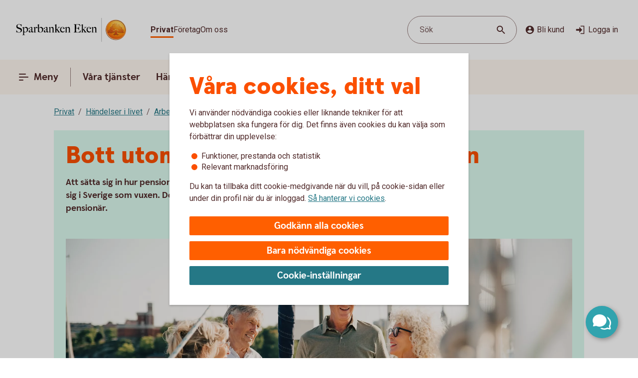

--- FILE ---
content_type: image/svg+xml
request_url: https://www.sparbankeneken.se/content/dam/global/brand/logotypes/8006-sparbanken-eken-logo-default.svg
body_size: 79502
content:
<svg id="_8006_Sparbanken_Eken_Vector_1R_Pos" data-name="8006_Sparbanken_Eken_Vector_1R_Pos" xmlns="http://www.w3.org/2000/svg" xmlns:xlink="http://www.w3.org/1999/xlink" viewBox="0 0 250 54"><defs><style>.cls-1{fill:none;}.cls-2,.cls-6{fill-rule:evenodd;}.cls-2{fill:url(#Ny_övertoningsruta_3);}.cls-3{fill:url(#Namnlös_övertoning_4);}.cls-4{fill:url(#Namnlös_övertoning_3);}.cls-5{fill:#faaf5a;}.cls-6{fill:url(#Namnlös_övertoning_9);}.cls-7{fill:#dc8730;}.cls-8{fill:#8d4428;}.cls-9{fill:#9f5024;}.cls-10{fill:#ad5725;}.cls-11{fill:#e48e33;}.cls-12{fill:#db7b29;}.cls-13{fill:#ffb560;}.cls-14{fill:#bc6327;}.cls-15{fill:#ffcb80;}.cls-16{fill:#ffd68e;}.cls-17{fill:#d57c3f;}.cls-18{fill:#ffcd85;}.cls-19{fill:#efa952;}.cls-20{fill:#fdac4a;}.cls-21{fill:#eb962a;}.cls-22{fill:#ffc378;}.cls-23{fill:#ffce89;}.cls-24{fill:#ffd79d;}.cls-25{fill:#eeaf67;}.cls-26{fill:#bf6b29;}.cls-27{fill:#fcb664;}.cls-28{fill:#994822;}.cls-29{fill:#d47429;}.cls-30{fill:#e7944b;}.cls-31{fill:#964c25;}.cls-32{fill:#823d1e;}.cls-33{fill:#6c2b13;}.cls-34{fill:#ba6019;}.cls-35{fill:#d89050;}.cls-36{fill:#7e3717;}.cls-37{fill:#94441e;}.cls-38{fill:#dd8732;}.cls-39{fill:#ffc278;}.cls-40{fill:#ea913e;}.cls-41{fill:#c57231;}.cls-42{fill:#642813;}.cls-43{fill:#56220c;}.cls-44{fill:#f49e4d;}.cls-45{fill:#76310a;}.cls-46{fill:#994b17;}.cls-47{fill:#a35622;}.cls-48{fill:#af6638;}.cls-49{fill:#a5572a;}.cls-50{fill:#e69646;}.cls-51{fill:#d27c3c;}.cls-52{fill:#7a2c13;}.cls-53{fill:#c27138;}.cls-54{fill:#9a4921;}.cls-55{fill:#96441e;}.cls-56{fill:#a04e14;}.cls-57{fill:#aa5a28;}.cls-58{fill:#944428;}.cls-59{fill:#ffc283;}.cls-60{fill:#aa5e33;}.cls-61{fill:#e5872b;}.cls-62{fill:#b96534;}.cls-63{fill:#f29b40;}.cls-64{fill:#b46027;}.cls-65{fill:url(#Ny_övertoningsruta_3-2);}.cls-66{fill:url(#Ny_övertoningsruta_3-3);}.cls-67{fill:url(#Ny_övertoningsruta_3-4);}.cls-68{fill:url(#Ny_övertoningsruta_3-5);}.cls-69{fill:url(#Ny_övertoningsruta_3-6);}.cls-70{fill:url(#Ny_övertoningsruta_3-7);}.cls-71{fill:url(#Ny_övertoningsruta_3-8);}.cls-72{fill:url(#Ny_övertoningsruta_3-9);}.cls-73{fill:url(#Ny_övertoningsruta_3-10);}.cls-74{fill:url(#Ny_övertoningsruta_3-11);}.cls-75{fill:url(#Ny_övertoningsruta_3-12);}.cls-76{fill:url(#Ny_övertoningsruta_3-13);}.cls-77{fill:url(#Ny_övertoningsruta_3-14);}.cls-78{fill:url(#Ny_övertoningsruta_3-15);}.cls-79{fill:url(#Ny_övertoningsruta_3-16);}.cls-80{fill:url(#Ny_övertoningsruta_3-17);}.cls-81{fill:url(#Ny_övertoningsruta_3-18);}.cls-82{fill:url(#Ny_övertoningsruta_3-19);}.cls-83{fill:url(#Ny_övertoningsruta_3-20);}.cls-84{fill:url(#Ny_övertoningsruta_3-21);}.cls-85{fill:url(#Ny_övertoningsruta_3-22);}.cls-86{fill:url(#Ny_övertoningsruta_3-23);}.cls-87{fill:url(#Ny_övertoningsruta_3-24);}.cls-88{fill:url(#Ny_övertoningsruta_3-25);}.cls-89{fill:url(#Ny_övertoningsruta_3-26);}.cls-90{fill:url(#Ny_övertoningsruta_3-27);}.cls-91{fill:url(#Ny_övertoningsruta_3-28);}.cls-92{fill:url(#Ny_övertoningsruta_3-29);}.cls-93{fill:url(#Ny_övertoningsruta_3-30);}.cls-94{fill:url(#Ny_övertoningsruta_3-31);}.cls-95{fill:url(#Ny_övertoningsruta_3-32);}.cls-96{fill:url(#Ny_övertoningsruta_3-33);}.cls-97{fill:url(#Ny_övertoningsruta_3-34);}.cls-98{fill:url(#Ny_övertoningsruta_3-35);}.cls-99{fill:url(#Ny_övertoningsruta_3-36);}.cls-100{fill:url(#Ny_övertoningsruta_3-37);}.cls-101{fill:url(#Ny_övertoningsruta_3-38);}.cls-102{fill:url(#Ny_övertoningsruta_3-39);}.cls-103{fill:#f8a943;}.cls-104{fill:#ec9c4b;}</style><radialGradient id="Ny_övertoningsruta_3" cx="232.56" cy="13.25" r="32.92" gradientTransform="translate(-1.44 2.89)" gradientUnits="userSpaceOnUse"><stop offset="0" stop-color="#ffe178"/><stop offset="0.18" stop-color="#ffd05f"/><stop offset="0.4" stop-color="#ffbe46"/><stop offset="0.6" stop-color="#ff9b0f"/><stop offset="0.8" stop-color="#f7780f"/><stop offset="0.9" stop-color="#f3640f"/><stop offset="1" stop-color="#e65f19"/></radialGradient><linearGradient id="Namnlös_övertoning_4" x1="239.01" y1="7.83" x2="213.06" y2="46.07" gradientUnits="userSpaceOnUse"><stop offset="0.02" stop-color="#ffe6a5"/><stop offset="0.11" stop-color="#fcc677"/><stop offset="0.29" stop-color="#f5871e"/><stop offset="0.29" stop-color="#f5871e"/><stop offset="0.56" stop-color="#e1690f"/><stop offset="0.63" stop-color="#cc5c0e"/><stop offset="0.8" stop-color="#9c3d0c"/><stop offset="0.93" stop-color="#7e2a0b"/><stop offset="1" stop-color="#73230a"/></linearGradient><linearGradient id="Namnlös_övertoning_3" x1="214.04" y1="44.77" x2="237.87" y2="9.37" gradientUnits="userSpaceOnUse"><stop offset="0.01" stop-color="#ffe6a0"/><stop offset="0.11" stop-color="#fcc877"/><stop offset="0.33" stop-color="#f5871e"/><stop offset="0.33" stop-color="#f5871e"/><stop offset="0.64" stop-color="#e1690f"/><stop offset="0.65" stop-color="#db650f"/><stop offset="0.76" stop-color="#ae490d"/><stop offset="0.86" stop-color="#8e340b"/><stop offset="0.94" stop-color="#7a280a"/><stop offset="0.99" stop-color="#73230a"/></linearGradient><radialGradient id="Namnlös_övertoning_9" cx="230.77" cy="14.04" r="36.96" gradientUnits="userSpaceOnUse"><stop offset="0" stop-color="#ffc85a"/><stop offset="0.27" stop-color="#f59619"/><stop offset="0.44" stop-color="#e56b16"/><stop offset="0.55" stop-color="#dc5014"/><stop offset="0.79" stop-color="#ba3f18"/><stop offset="0.82" stop-color="#b43c19"/></radialGradient><radialGradient id="Ny_övertoningsruta_3-2" cx="228.52" cy="14.58" r="35.7" gradientTransform="matrix(1, 0, 0, 1, 0, 0)" xlink:href="#Ny_övertoningsruta_3"/><radialGradient id="Ny_övertoningsruta_3-3" cx="228.46" cy="14.55" r="35.81" gradientTransform="matrix(1, 0, 0, 1, 0, 0)" xlink:href="#Ny_övertoningsruta_3"/><radialGradient id="Ny_övertoningsruta_3-4" cx="228.44" cy="14.51" r="35.76" gradientTransform="matrix(1, 0, 0, 1, 0, 0)" xlink:href="#Ny_övertoningsruta_3"/><radialGradient id="Ny_övertoningsruta_3-5" cx="228.56" cy="14.52" r="35.7" gradientTransform="matrix(1, 0, 0, 1, 0, 0)" xlink:href="#Ny_övertoningsruta_3"/><radialGradient id="Ny_övertoningsruta_3-6" cx="227.16" cy="12.91" r="39.56" gradientTransform="matrix(1, 0, 0, 1, 0, 0)" xlink:href="#Ny_övertoningsruta_3"/><radialGradient id="Ny_övertoningsruta_3-7" cx="229.24" cy="14.12" r="36.52" gradientTransform="matrix(1, 0, 0, 1, 0, 0)" xlink:href="#Ny_övertoningsruta_3"/><radialGradient id="Ny_övertoningsruta_3-8" cx="227.87" cy="13.32" r="37.96" gradientTransform="matrix(1, 0, 0, 1, 0, 0)" xlink:href="#Ny_övertoningsruta_3"/><radialGradient id="Ny_övertoningsruta_3-9" cx="228.23" cy="14.63" r="35.9" gradientTransform="matrix(1, 0, 0, 1, 0, 0)" xlink:href="#Ny_övertoningsruta_3"/><radialGradient id="Ny_övertoningsruta_3-10" cx="227.83" cy="14.03" r="37.35" gradientTransform="matrix(1, 0, 0, 1, 0, 0)" xlink:href="#Ny_övertoningsruta_3"/><radialGradient id="Ny_övertoningsruta_3-11" cx="229.03" cy="14.32" r="36.49" gradientTransform="matrix(1, 0, 0, 1, 0, 0)" xlink:href="#Ny_övertoningsruta_3"/><radialGradient id="Ny_övertoningsruta_3-12" cx="227.92" cy="14.58" r="37.53" gradientTransform="matrix(1, 0, 0, 1, 0, 0)" xlink:href="#Ny_övertoningsruta_3"/><radialGradient id="Ny_övertoningsruta_3-13" cx="228.3" cy="14.37" r="36.3" gradientTransform="matrix(1, 0, 0, 1, 0, 0)" xlink:href="#Ny_övertoningsruta_3"/><radialGradient id="Ny_övertoningsruta_3-14" cx="228.39" cy="14.42" r="36.79" gradientTransform="matrix(1, 0, 0, 1, 0, 0)" xlink:href="#Ny_övertoningsruta_3"/><radialGradient id="Ny_övertoningsruta_3-15" cx="228.32" cy="14.66" r="36.38" gradientTransform="matrix(1, 0, 0, 1, 0, 0)" xlink:href="#Ny_övertoningsruta_3"/><radialGradient id="Ny_övertoningsruta_3-16" cx="228.5" cy="14.71" r="37.24" gradientTransform="matrix(1, 0, 0, 1, 0, 0)" xlink:href="#Ny_övertoningsruta_3"/><radialGradient id="Ny_övertoningsruta_3-17" cx="228.32" cy="14.76" r="36.28" gradientTransform="matrix(1, 0, 0, 1, 0, 0)" xlink:href="#Ny_övertoningsruta_3"/><radialGradient id="Ny_övertoningsruta_3-18" cx="228.47" cy="14.66" r="36.41" gradientTransform="matrix(1, 0, 0, 1, 0, 0)" xlink:href="#Ny_övertoningsruta_3"/><radialGradient id="Ny_övertoningsruta_3-19" cx="228.51" cy="14.86" r="37.1" gradientTransform="matrix(1, 0, 0, 1, 0, 0)" xlink:href="#Ny_övertoningsruta_3"/><radialGradient id="Ny_övertoningsruta_3-20" cx="228.6" cy="14.84" r="36.2" gradientTransform="matrix(1, 0, 0, 1, 0, 0)" xlink:href="#Ny_övertoningsruta_3"/><radialGradient id="Ny_övertoningsruta_3-21" cx="228.7" cy="14.47" r="36.77" gradientTransform="matrix(1, 0, 0, 1, 0, 0)" xlink:href="#Ny_övertoningsruta_3"/><radialGradient id="Ny_övertoningsruta_3-22" cx="228.31" cy="14.54" r="36.14" gradientTransform="matrix(1, 0, 0, 1, 0, 0)" xlink:href="#Ny_övertoningsruta_3"/><radialGradient id="Ny_övertoningsruta_3-23" cx="228.69" cy="14.67" r="36.56" gradientTransform="matrix(1, 0, 0, 1, 0, 0)" xlink:href="#Ny_övertoningsruta_3"/><radialGradient id="Ny_övertoningsruta_3-24" cx="228.92" cy="14.19" r="36.92" gradientTransform="matrix(1, 0, 0, 1, 0, 0)" xlink:href="#Ny_övertoningsruta_3"/><radialGradient id="Ny_övertoningsruta_3-25" cx="228.72" cy="14.78" r="36.05" gradientTransform="matrix(1, 0, 0, 1, 0, 0)" xlink:href="#Ny_övertoningsruta_3"/><radialGradient id="Ny_övertoningsruta_3-26" cx="229.19" cy="14.32" r="36.93" gradientTransform="matrix(1, 0, 0, 1, 0, 0)" xlink:href="#Ny_övertoningsruta_3"/><radialGradient id="Ny_övertoningsruta_3-27" cx="228.76" cy="14.37" r="36.23" gradientTransform="matrix(1, 0, 0, 1, 0, 0)" xlink:href="#Ny_övertoningsruta_3"/><radialGradient id="Ny_övertoningsruta_3-28" cx="229.34" cy="14.45" r="37.54" gradientTransform="matrix(1, 0, 0, 1, 0, 0)" xlink:href="#Ny_övertoningsruta_3"/><radialGradient id="Ny_övertoningsruta_3-29" cx="228.71" cy="14.45" r="36.58" gradientTransform="matrix(1, 0, 0, 1, 0, 0)" xlink:href="#Ny_övertoningsruta_3"/><radialGradient id="Ny_övertoningsruta_3-30" cx="229.09" cy="13.69" r="36.97" gradientTransform="matrix(1, 0, 0, 1, 0, 0)" xlink:href="#Ny_övertoningsruta_3"/><radialGradient id="Ny_övertoningsruta_3-31" cx="229.03" cy="14.15" r="36.46" gradientTransform="matrix(1, 0, 0, 1, 0, 0)" xlink:href="#Ny_övertoningsruta_3"/><radialGradient id="Ny_övertoningsruta_3-32" cx="228.99" cy="14.16" r="36.67" gradientTransform="matrix(1, 0, 0, 1, 0, 0)" xlink:href="#Ny_övertoningsruta_3"/><radialGradient id="Ny_övertoningsruta_3-33" cx="228.96" cy="13.86" r="36.86" gradientTransform="matrix(1, 0, 0, 1, 0, 0)" xlink:href="#Ny_övertoningsruta_3"/><radialGradient id="Ny_övertoningsruta_3-34" cx="228.28" cy="13.47" r="37.82" gradientTransform="matrix(1, 0, 0, 1, 0, 0)" xlink:href="#Ny_övertoningsruta_3"/><radialGradient id="Ny_övertoningsruta_3-35" cx="229.04" cy="13.61" r="37.23" gradientTransform="matrix(1, 0, 0, 1, 0, 0)" xlink:href="#Ny_övertoningsruta_3"/><radialGradient id="Ny_övertoningsruta_3-36" cx="228.17" cy="13.44" r="37.63" gradientTransform="matrix(1, 0, 0, 1, 0, 0)" xlink:href="#Ny_övertoningsruta_3"/><radialGradient id="Ny_övertoningsruta_3-37" cx="228.24" cy="13.92" r="36.95" gradientTransform="matrix(1, 0, 0, 1, 0, 0)" xlink:href="#Ny_övertoningsruta_3"/><radialGradient id="Ny_övertoningsruta_3-38" cx="228.1" cy="13.87" r="36.73" gradientTransform="matrix(1, 0, 0, 1, 0, 0)" xlink:href="#Ny_övertoningsruta_3"/><radialGradient id="Ny_övertoningsruta_3-39" cx="227.2" cy="12.62" r="39" gradientTransform="matrix(1, 0, 0, 1, 0, 0)" xlink:href="#Ny_övertoningsruta_3"/></defs><rect class="cls-1" x="249" y="53" width="1" height="1"/><rect class="cls-1" width="1" height="1"/><path class="cls-2" d="M247.2,27A21.2,21.2,0,1,1,226,5.8,21.2,21.2,0,0,1,247.2,27Z"/><path class="cls-3" d="M226,4a23,23,0,1,0,23,23A23,23,0,0,0,226,4Zm0,45a22,22,0,1,1,22-22A22,22,0,0,1,226,49Z"/><path class="cls-4" d="M226,5a22,22,0,1,0,22,22A22,22,0,0,0,226,5Zm0,43a21,21,0,1,1,21-21A21,21,0,0,1,226,48Z"/><path class="cls-5" d="M226,49.1A22.1,22.1,0,1,1,248.1,27,22.12,22.12,0,0,1,226,49.1Zm0-44A21.9,21.9,0,1,0,247.9,27,21.92,21.92,0,0,0,226,5.1Z"/><path class="cls-6" d="M244.39,32.17c-.15.7-2,.57-2.54.56a.92.92,0,0,0-.84.68,12.69,12.69,0,0,1-1.63.14c-1.66,0-2.1-.64-2.1-.64-.75,0-.81.66-1.53.89-.39.12-.9-.69-.9-.69a10.14,10.14,0,0,1-3.4-.25c-.47-.32-1.42-2-1.78-2a3.36,3.36,0,0,0-.55,0c-.5.06-.76.54-.7,1.33s.26,2.33.38,2.86c.21,1,2.13,1.42,2.94,1.84l.08.41c-.95-.12-3.2-.38-2.75.15.16.19.48.5.71.8v.34a10.14,10.14,0,0,0-3.76-1,7.85,7.85,0,0,0-3.76.94l0-.38c.34-.32.55-.54.78-.77s-.7-.34-2.24-.25l.1-.42c.91-.27,2.33-.43,2.51-1.36s.34-3,.34-3c.14-1.23-.8-2-1.33-1.83a3.73,3.73,0,0,0-1.34.74c-.18.29.14.72.11,1.33,0,.35-1.13.37-2.43.28-.53,0-1.47,1-1.7,1A7.53,7.53,0,0,1,216,34c-.28,0-.59-.57-1.1-.6-.29,0-.7.56-.89.54a5.25,5.25,0,0,1-1.8-.53c-.18-.08.16-1.19.12-1.26a2.05,2.05,0,0,0-1.1.07c-.17.11-.64.54-.74.56a4.88,4.88,0,0,1-2.48.07,4.56,4.56,0,0,1,.24-1.52c.46-.46,1.36-1.22,1.23-1.48s-.94-.73-.78-1a4.2,4.2,0,0,1,.36-.52c.21-.27.7.08,1-.07s.43-.61.54-.65a3.37,3.37,0,0,1,.83-.05c.18,0,.44.74.57.74.32,0,.68,0,.79-.17a3.29,3.29,0,0,0,.3-1.24c0-.42-1.22-.77-1.23-1a3.63,3.63,0,0,1,.59-1.56c.32-.11.9-.33.86-.53-.1-.62-.42-1.85-.26-2A8.93,8.93,0,0,1,214,21c.2-.14.52,0,.82.16a.82.82,0,0,0,1.08-.18c.12-.22.09-1.5.26-1.61s.69-.39.84-.48.87.33,1,.19c.39-.46.62-.77.56-1a6,6,0,0,1-.33-1.61,5.87,5.87,0,0,1,.5-1c.25-.33,1.15-.14,1.51-.46s.26-.83.91-.9a7,7,0,0,0,2.26-1.06,6.13,6.13,0,0,1,2.43.14c.31,0,.88-.53,1.15-.56a5.29,5.29,0,0,1,1.56.28c.23.1.26,1.1.79,1.28a6,6,0,0,0,1.25.33c1.07.14,1.38-.73,1.75-.64a2.44,2.44,0,0,1,1.29.95c.29.37-.2,1.7.49,2,.87.36,1.79,1.33,1.72,1.61s-.55,1.15-.34,1.44.81,0,1.08-.1a1.62,1.62,0,0,1,1.08.3,3.34,3.34,0,0,0,.76.79c.47.22,1.16.53,1.23.73.23.67-.32,1.59-.22,1.9,0,0,.87.32,1,.56a17,17,0,0,1,0,1.79,2.47,2.47,0,0,1,1.36,0c.36.13.51.58.67,1.12,0,.14.5.21.55.33.27.65.25,1.08,0,1.19-.6.25-2,.73-1.79,1.29s.43.54.68.57a5.84,5.84,0,0,1,1.75.31A1.7,1.7,0,0,1,244.39,32.17Z"/><path class="cls-7" d="M240.85,23.67l-.53.37a.24.24,0,0,1,.09.11l.51-.32A.77.77,0,0,0,240.85,23.67Z"/><path class="cls-8" d="M240.91,23.8l-.51.33h0s0,.13,0,.23l.5-.33v-.1A.59.59,0,0,0,240.91,23.8Z"/><path class="cls-9" d="M240.93,24l-.5.33c0,.11,0,.28,0,.43l.51-.38Z"/><path class="cls-10" d="M240.93,24.38l-.51.37c0,.53,0,1.21,0,1.21l0,0,.59-.75H241S240.94,25,240.93,24.38Z"/><path class="cls-11" d="M238.3,20l-.46.42.27.31.48-.4A2.44,2.44,0,0,1,238.3,20Z"/><path class="cls-12" d="M238.56,20.26l-.47.4a2.19,2.19,0,0,0,.22.2l.48-.44A1.27,1.27,0,0,1,238.56,20.26Z"/><path class="cls-7" d="M241,25.2l-.6.75a3.26,3.26,0,0,1,.42-.1l.59-.67A1.85,1.85,0,0,0,241,25.2Z"/><path class="cls-13" d="M240.79,25.85l.19,0,.56-.63-.16,0Z"/><path class="cls-13" d="M237.68,20.16l.18.23.46-.42c-.06-.08-.16-.2-.27-.32a1,1,0,0,0-.5-.29l-.58.52A1.42,1.42,0,0,1,237.68,20.16Z"/><path class="cls-14" d="M226.75,12.84l-.05-.58a4.16,4.16,0,0,0-.51.28l.05.6Z"/><path class="cls-15" d="M241.52,25.2l-.57.63h.16l.54-.6Z"/><path class="cls-16" d="M241.63,25.21l-.55.61a1.65,1.65,0,0,1,.69.09l.36-.52A2,2,0,0,0,241.63,25.21Z"/><path class="cls-13" d="M238.45,21l.16.08.5-.46-.19-.09-.16-.08-.48.44A1.2,1.2,0,0,0,238.45,21Z"/><path class="cls-17" d="M227,12.73h.24l0-.55h-.22a1.07,1.07,0,0,0-.4.1l0,.58A1,1,0,0,1,227,12.73Z"/><path class="cls-18" d="M228.38,12.93l.36-.44a8.59,8.59,0,0,0-1.46-.31l0,.55A6.33,6.33,0,0,1,228.38,12.93Z"/><path class="cls-19" d="M228.56,13c.06,0,.11.13.17.28l.38-.49a.54.54,0,0,0-.26-.26l-.14,0-.35.45Z"/><path class="cls-7" d="M228.87,13.68l.41-.55a2.22,2.22,0,0,0-.18-.38l-.38.49C228.76,13.36,228.81,13.53,228.87,13.68Z"/><path class="cls-11" d="M229.23,14.22l.36-.49c-.13-.08-.21-.36-.32-.62l-.41.54A1.14,1.14,0,0,0,229.23,14.22Z"/><path class="cls-18" d="M229.36,14.29a5.64,5.64,0,0,0,1.48.35l.07-.57a2.71,2.71,0,0,1-1.34-.36l-.36.5A.53.53,0,0,0,229.36,14.29Z"/><path class="cls-12" d="M232,14.16l.08-.73a2.61,2.61,0,0,0-.57.36l-.12.76A2.46,2.46,0,0,0,232,14.16Z"/><path class="cls-20" d="M231.37,14.54l.13-.77a1.16,1.16,0,0,1-.61.3l-.08.57A1.4,1.4,0,0,0,231.37,14.54Z"/><path class="cls-21" d="M232.37,14l.11,0,.12-.56a.88.88,0,0,0-.3-.07.67.67,0,0,0-.28.06l-.08.74C232.1,14.05,232.23,13.94,232.37,14Z"/><path class="cls-22" d="M232.85,14.18l.12-.56a3.34,3.34,0,0,0-.4-.18l-.11.56A2.32,2.32,0,0,1,232.85,14.18Z"/><path class="cls-23" d="M233.19,14.43l.21-.53a4.82,4.82,0,0,0-.45-.29l-.12.56A2.47,2.47,0,0,1,233.19,14.43Z"/><path class="cls-24" d="M233.6,14.87l.46-.35a3.21,3.21,0,0,0-.68-.64l-.22.53A2.78,2.78,0,0,1,233.6,14.87Z"/><path class="cls-25" d="M233.7,15l.48-.32a.41.41,0,0,0-.06-.11l-.08-.1-.46.34.07.08A.61.61,0,0,1,233.7,15Z"/><path class="cls-7" d="M233.74,15.88l.57-.41a2,2,0,0,0-.15-.8l-.47.33A3,3,0,0,1,233.74,15.88Z"/><path class="cls-10" d="M233.85,16.64l.5-.39a6.07,6.07,0,0,1,0-.8l-.57.41A1.59,1.59,0,0,0,233.85,16.64Z"/><path class="cls-26" d="M234,16.8l.5-.37a.24.24,0,0,1-.11-.2l-.52.39A.68.68,0,0,0,234,16.8Z"/><path class="cls-27" d="M234.44,16.41l-.5.37a.57.57,0,0,0,.18.12l.11.05.48-.36Z"/><path class="cls-22" d="M234.64,17.18l.44-.32-.39-.28-.48.36A3.62,3.62,0,0,1,234.64,17.18Z"/><path class="cls-16" d="M235.64,18.07l.43-.3a6.59,6.59,0,0,0-1-.93l-.44.33A4.34,4.34,0,0,1,235.64,18.07Z"/><path class="cls-20" d="M235.78,18.28l.43-.32a1.46,1.46,0,0,0-.16-.21l-.42.3A1.82,1.82,0,0,1,235.78,18.28Z"/><path class="cls-7" d="M235.84,18.51l.5-.35a2,2,0,0,0-.14-.22l-.43.31A.41.41,0,0,1,235.84,18.51Z"/><path class="cls-10" d="M235.84,18.51a4,4,0,0,1-.14.41l.72-.49a.69.69,0,0,0-.09-.29l-.48.35Z"/><path class="cls-28" d="M235.54,20l.74-.69c-.14,0,0-.37.13-.75a.53.53,0,0,0,0-.13l-.71.47c-.21.54-.32.89-.19,1.08C235.53,20,235.53,20,235.54,20Z"/><path class="cls-27" d="M235.73,20l.82-.75-.21,0a.13.13,0,0,1-.09,0l-.73.68S235.62,20,235.73,20Z"/><path class="cls-16" d="M236.6,19.87a1.21,1.21,0,0,1,.41,0l.56-.52a2.86,2.86,0,0,0-1-.1l-.82.75A5.63,5.63,0,0,0,236.6,19.87Z"/><path class="cls-24" d="M239.19,21.32l.56-.41a5.48,5.48,0,0,0-.67-.36l-.5.46Z"/><path class="cls-13" d="M239.5,21.51l.55-.34a1.81,1.81,0,0,0-.33-.28l-.55.42Z"/><path class="cls-7" d="M239.67,21.71l.54-.28a1,1,0,0,0-.18-.28l-.56.34c.08.06.17.13.19.2Z"/><path class="cls-8" d="M239.65,22.56l.6-.37a2.13,2.13,0,0,0-.05-.78l-.54.28A1.61,1.61,0,0,1,239.65,22.56Z"/><path class="cls-10" d="M239.43,23.59h0l.61-.38v0a6.87,6.87,0,0,0,.17-1l-.59.37A4,4,0,0,0,239.43,23.59Z"/><path class="cls-13" d="M239.71,23.71l.57-.41c-.14-.05-.21-.08-.2-.12l-.65.41Z"/><path class="cls-16" d="M240.34,24.06l.53-.35a1.11,1.11,0,0,0-.61-.42l-.57.41A2,2,0,0,1,240.34,24.06Z"/><path class="cls-13" d="M242.1,25.38l-.35.52a.56.56,0,0,1,.28.21l.37-.48A.91.91,0,0,0,242.1,25.38Z"/><path class="cls-7" d="M242.63,26a1.87,1.87,0,0,0-.25-.41l-.37.47a1.13,1.13,0,0,1,.22.39Z"/><path class="cls-29" d="M242.4,27s.09.1.21.14l.42-.48-.09-.06c-.13-.09-.2-.34-.32-.61l-.4.45A3.36,3.36,0,0,1,242.4,27Z"/><path class="cls-13" d="M243,26.66l-.43.48c.15.07.35.12.38.2l0,0,.37-.47Z"/><path class="cls-30" d="M243.33,26.87l-.37.47a.75.75,0,0,1,.06.13l.43-.47A.74.74,0,0,0,243.33,26.87Z"/><path class="cls-10" d="M243.07,28.41l.53.16a2.07,2.07,0,0,0-.13-1.53l0-.06-.42.46C243.18,27.89,243.2,28.23,243.07,28.41Z"/><path class="cls-31" d="M242.94,28.51c-.26.11-.7.27-1.07.46l.67.3.79-.37a.64.64,0,0,0,.28-.35l-.53-.17A.29.29,0,0,1,242.94,28.51Z"/><path class="cls-32" d="M242.57,29.25l-.68-.29a3.28,3.28,0,0,0-.37.22l.69.24Z"/><path class="cls-33" d="M241.54,29.16a1.16,1.16,0,0,0-.37.36l.73.07a.37.37,0,0,1,.14-.09l.2-.1Z"/><path class="cls-32" d="M241.92,29.57l-.74-.08a.39.39,0,0,0,0,.35l.68-.09C241.8,29.69,241.86,29.62,241.92,29.57Z"/><path class="cls-34" d="M241.81,29.73l-.68.08a1.22,1.22,0,0,0,.14.28l.68-.27C241.84,29.81,241.81,29.77,241.81,29.73Z"/><path class="cls-10" d="M241.49,30.3l.71-.47-.28,0-.66.26A.56.56,0,0,0,241.49,30.3Z"/><path class="cls-29" d="M241.84,30.4H242l.75-.54-.54,0-.71.46A.75.75,0,0,0,241.84,30.4Z"/><path class="cls-30" d="M242.87,30.51l.68-.48a5.49,5.49,0,0,0-.85-.16l-.75.54C242.24,30.44,242.58,30.46,242.87,30.51Z"/><path class="cls-23" d="M243.58,30.7a.85.85,0,0,1,.21.14l.5-.36a1.54,1.54,0,0,0-.53-.38l-.23-.07-.68.47A2.8,2.8,0,0,1,243.58,30.7Z"/><path class="cls-35" d="M244.05,31.12l.48-.32a2,2,0,0,0-.26-.34l-.51.35A1.74,1.74,0,0,1,244.05,31.12Z"/><path class="cls-14" d="M244.37,32.16a.41.41,0,0,1-.09.19l.54.32a1,1,0,0,0,.12-.38,2.59,2.59,0,0,0-.43-1.51l-.48.32A1.54,1.54,0,0,1,244.37,32.16Z"/><path class="cls-8" d="M244.83,32.64l-.53-.31c-.25.32-1,.4-1.61.4l.2.61C243.65,33.31,244.53,33.16,244.83,32.64Z"/><path class="cls-33" d="M241.84,32.71a.82.82,0,0,0-.26,0l.17.59h0c.08,0,.57,0,1.13,0l-.2-.61C242.35,32.74,242,32.72,241.84,32.71Z"/><path class="cls-8" d="M241.07,33.2l.27.74c.2-.17.22-.57.44-.6l-.17-.6A.93.93,0,0,0,241.07,33.2Z"/><path class="cls-36" d="M241.36,33.91l-.27-.73a1.1,1.1,0,0,0-.11.25l.21.58.12,0Z"/><path class="cls-33" d="M239.38,33.54c-1.66,0-2.09-.66-2.09-.66h0l-.19.7a.3.3,0,0,1,.13.06,4.44,4.44,0,0,0,2.15.52,8.27,8.27,0,0,0,1.85-.17l-.22-.6A14.4,14.4,0,0,1,239.38,33.54Z"/><path class="cls-31" d="M236.43,33.32l-.21.93a2.66,2.66,0,0,0,.63-.51c.14-.13.19-.17.25-.15l.19-.71A1.09,1.09,0,0,0,236.43,33.32Z"/><path class="cls-36" d="M235.73,33.78l-.14.65a1.36,1.36,0,0,0,.66-.19l.21-1A1.54,1.54,0,0,1,235.73,33.78Z"/><path class="cls-33" d="M234.85,33.08h0l-.32.62h0a1.34,1.34,0,0,0,1.07.72l.14-.66C235.36,33.9,234.85,33.08,234.85,33.08Z"/><path class="cls-36" d="M231.44,32.83l-.36.51a4.79,4.79,0,0,0,2,.37l.26-.6A5,5,0,0,1,231.44,32.83Z"/><path class="cls-33" d="M229.67,30.81h-.41l.11.6a.27.27,0,0,1,.2.08c.38.29,1.27,1.74,1.54,1.87l.35-.51C231,32.52,230,30.82,229.67,30.81Z"/><path class="cls-36" d="M229.29,30.81a1,1,0,0,0-.45.1l.31.57a.43.43,0,0,1,.25-.07Z"/><path class="cls-33" d="M228.54,31.24l.49.54a.39.39,0,0,1,.14-.32l-.31-.56A.67.67,0,0,0,228.54,31.24Z"/><path class="cls-31" d="M233.32,33.11l-.27.6c.58,0,1.16,0,1.49,0l.31-.63A12.3,12.3,0,0,1,233.32,33.11Z"/><path class="cls-37" d="M228.39,32.06l.67.43a3.26,3.26,0,0,1,0-.75l-.48-.53A1.72,1.72,0,0,0,228.39,32.06Z"/><path class="cls-10" d="M228.81,35.15l.57-.18c0-.2-.25-1.71-.33-2.5l-.66-.44A30,30,0,0,0,228.81,35.15Z"/><path class="cls-38" d="M229.38,35l-.58.18a1.43,1.43,0,0,0,.23.38l.52-.33A.4.4,0,0,1,229.38,35Z"/><path class="cls-13" d="M229.53,35.16l-.52.32a2.56,2.56,0,0,0,.73.56l.39-.51A3.34,3.34,0,0,1,229.53,35.16Z"/><path class="cls-39" d="M230.66,36.44l.31-.52c-.28-.12-.61-.27-.87-.4l-.39.5A9.1,9.1,0,0,0,230.66,36.44Z"/><path class="cls-40" d="M231.42,36.74l.3-.51-.78-.33-.31.53Z"/><path class="cls-41" d="M231.76,36.9l.37-.43a1.25,1.25,0,0,0-.44-.26l-.3.52Z"/><path class="cls-37" d="M231.81,37.31l.56.52c.12-.08,0-.67-.1-1a1,1,0,0,0-.16-.35l-.38.45Z"/><path class="cls-36" d="M231,37.17l.54.59.67.1c.14,0,.18,0,.21,0l-.59-.54Z"/><path class="cls-36" d="M229.76,38.58l.47.61c.14-.07.11-.48.1-.77l-.57-.18Z"/><path class="cls-42" d="M230.09,37.68a9.68,9.68,0,0,1,1.45.08l-.54-.59c-.87-.08-2-.14-2,.12l1.06.45C230,37.69,230.06,37.68,230.09,37.68Z"/><path class="cls-31" d="M230,37.7l-1-.43a.2.2,0,0,0,0,.16,10.57,10.57,0,0,1,.75.85l.54.17a2,2,0,0,0-.05-.32C230.21,37.93,230,37.76,230,37.7Z"/><path class="cls-33" d="M229.52,38.44l0,.66c.41.15.62.15.71.07l-.5-.63Z"/><path class="cls-36" d="M226.45,37.62l-.13.62a8.72,8.72,0,0,1,3,.75l.29.12,0-.66A9.83,9.83,0,0,0,226.45,37.62Z"/><path class="cls-33" d="M222.48,38.43l-.29.77a8.06,8.06,0,0,1,4.16-1l.13-.62A7.62,7.62,0,0,0,222.48,38.43Z"/><path class="cls-43" d="M222.23,38.55l-.41.7c.07,0,.21,0,.41-.07l.29-.77Z"/><path class="cls-33" d="M221.77,39.19a.11.11,0,0,0,.08.07l.42-.73,0-.38-.58,0A2.4,2.4,0,0,0,221.77,39.19Z"/><path class="cls-37" d="M222.06,37.64c.15,0-.36.29-.41.52l.59,0c.34-.32.56-.54.78-.77,0,0,.08-.1,0-.14Z"/><path class="cls-43" d="M222.46,37.11l-.66.51c.22,0,.27,0,.28,0l1-.36C223.08,37.19,222.86,37.13,222.46,37.11Z"/><path class="cls-33" d="M220.74,37.14l-.59.41c.11.22,1,0,1.68.07l.66-.51A15.47,15.47,0,0,0,220.74,37.14Z"/><path class="cls-37" d="M220.89,36.72l-.33-.44a2.21,2.21,0,0,0-.42,1.2.17.17,0,0,0,0,.1l.61-.45Z"/><path class="cls-14" d="M222,36.47l-.45-.49-.89.25-.1.07.34.46C221.2,36.66,221.66,36.56,222,36.47Z"/><path class="cls-44" d="M222.64,36.22l-.48-.47a5.66,5.66,0,0,1-.66.24l.44.49A4.82,4.82,0,0,0,222.64,36.22Z"/><path class="cls-38" d="M223.19,35.81l-.47-.46a1.54,1.54,0,0,1-.58.41l.48.47A1.51,1.51,0,0,0,223.19,35.81Z"/><path class="cls-45" d="M223.39,35.39c.15-.81.36-3.11.35-3.24l-.63.18c-.07.81-.18,2.31-.31,2.85a.39.39,0,0,1-.1.19l.47.46A1,1,0,0,0,223.39,35.39Z"/><path class="cls-31" d="M223.39,31l-.47.36a1.57,1.57,0,0,1,.19,1l.63-.18A1.94,1.94,0,0,0,223.39,31Z"/><path class="cls-33" d="M222.38,30.53a3.75,3.75,0,0,0-1.37.76l.64.44c-.07-.29.75-.62.91-.62a.55.55,0,0,1,.37.3l.47-.36A1,1,0,0,0,222.38,30.53Z"/><path class="cls-31" d="M221,31.28c-.12.2,0,.46.06.78l.68.51a4.65,4.65,0,0,0-.11-.87l-.63-.43Z"/><path class="cls-36" d="M221.13,32.61a.12.12,0,0,1,0,.09l.4.45a.74.74,0,0,0,.27-.6l-.69-.52A2.07,2.07,0,0,1,221.13,32.61Z"/><path class="cls-37" d="M220.67,32.87l.25.52a1.12,1.12,0,0,0,.59-.25l-.41-.45C221.05,32.77,220.9,32.83,220.67,32.87Z"/><path class="cls-33" d="M218.7,32.88l.13.58c.45,0,1.57,0,2.11-.08l-.24-.51A11.07,11.07,0,0,1,218.7,32.88Z"/><path class="cls-46" d="M217.71,33.4l.19.65a3.14,3.14,0,0,1,.79-.58h.16l-.13-.58A1.88,1.88,0,0,0,217.71,33.4Z"/><path class="cls-36" d="M217.74,33.38c-.36.28-.62.54-.75.55l.16.58a2,2,0,0,0,.77-.49Z"/><path class="cls-33" d="M216,34c-.25,0-.56-.47-1-.58l0,.59a.33.33,0,0,1,.17.1,1.19,1.19,0,0,0,.78.47,9.81,9.81,0,0,0,1.28-.06l-.17-.58A9.17,9.17,0,0,1,216,34Z"/><path class="cls-47" d="M214.85,33.38c-.2,0-.46.26-.66.42l.12.65a3.43,3.43,0,0,0,.49-.41.18.18,0,0,1,.18,0l0-.6Z"/><path class="cls-36" d="M214.22,33.79a.62.62,0,0,1-.27.15h0l0,.6a.67.67,0,0,0,.37-.11Z"/><path class="cls-33" d="M212.18,33.41a.11.11,0,0,1,0,0l-.5.32a1,1,0,0,0,.35.3,6.3,6.3,0,0,0,2,.56l-.05-.6A5.32,5.32,0,0,1,212.18,33.41Z"/><path class="cls-48" d="M212.24,32.54l-.67.51c0,.08,0,.19,0,.3a.5.5,0,0,0,.12.35l.49-.32A1.87,1.87,0,0,1,212.24,32.54Z"/><path class="cls-36" d="M212.3,32.15h0l-.76.62h0s0,.09,0,.32l.66-.51A1.45,1.45,0,0,0,212.3,32.15Z"/><path class="cls-33" d="M211.31,32.16l.06.73a.48.48,0,0,1,.11-.09.13.13,0,0,1,.07,0l.75-.61A2.28,2.28,0,0,0,211.31,32.16Z"/><path class="cls-49" d="M211.17,32.22c-.12.07-.4.31-.58.45l.27.58a5.77,5.77,0,0,0,.53-.38l0-.72A.54.54,0,0,0,211.17,32.22Z"/><path class="cls-33" d="M210.43,32.77a4.59,4.59,0,0,1-2.47.07l-.54.29,0,0c.24.31,1.31.51,3.08.21a1.28,1.28,0,0,0,.36-.13l-.27-.59A.66.66,0,0,1,210.43,32.77Z"/><path class="cls-49" d="M208.14,31.55l-.54-.22a4.81,4.81,0,0,0-.16,1.83l.54-.31A7.31,7.31,0,0,1,208.14,31.55Z"/><path class="cls-50" d="M208.22,31.36l.22-.22-.54-.35a1.3,1.3,0,0,0-.18.23,1.27,1.27,0,0,0-.13.34l.54.22A.59.59,0,0,1,208.22,31.36Z"/><path class="cls-51" d="M209.45,29.88l-.85.1,0,0c.07.12-.43.47-.74.8l.53.36C208.86,30.74,209.52,30.12,209.45,29.88Z"/><path class="cls-52" d="M209.44,29.86a5.79,5.79,0,0,0-.48-.46l-.73.06a5.83,5.83,0,0,0,.39.54l.83-.09A.07.07,0,0,0,209.44,29.86Z"/><path class="cls-9" d="M208.65,28.92l-.64,0a1.22,1.22,0,0,0,.24.58l.74-.05C208.81,29.26,208.62,29.06,208.65,28.92Z"/><path class="cls-7" d="M208.79,28.68l-.61-.18-.15.27a.24.24,0,0,0,0,.15l.64,0C208.64,28.89,208.66,28.87,208.79,28.68Z"/><path class="cls-26" d="M209,28.34a.24.24,0,0,1,.11-.08l-.22-.56a2.13,2.13,0,0,0-.76.83l.61.18A4.28,4.28,0,0,1,209,28.34Z"/><path class="cls-10" d="M209.54,28.28l-.09-.65a.86.86,0,0,0-.56.08l.22.56A.79.79,0,0,1,209.54,28.28Z"/><path class="cls-7" d="M209.42,27.63l.1.65a1,1,0,0,0,.38,0l-.12-.71A1.89,1.89,0,0,1,209.42,27.63Z"/><path class="cls-26" d="M209.84,27.58l-.08,0,.12.7a.27.27,0,0,0,.13-.05Z"/><path class="cls-50" d="M210.32,27.92l-.21-.69c-.13.15-.24.34-.29.37l.17.69A1.1,1.1,0,0,0,210.32,27.92Z"/><path class="cls-7" d="M210.1,27.25l.2.7a2.62,2.62,0,0,1,.17-.27l-.17-.62A.92.92,0,0,0,210.1,27.25Z"/><path class="cls-26" d="M210.52,27.64l.08,0-.07-.63-.15,0-.1,0,.17.62S210.5,27.64,210.52,27.64Z"/><path class="cls-10" d="M211.19,27.58l0-.61a3.33,3.33,0,0,0-.73,0l.08.62A3.44,3.44,0,0,1,211.19,27.58Z"/><path class="cls-26" d="M211.2,27l0,.61h.18l.15-.61Z"/><path class="cls-20" d="M211.5,27h0l-.15.61h0s0,0,.08,0l.27-.61Z"/><path class="cls-50" d="M211.61,27.9l.29-.69a.48.48,0,0,0-.23-.2l-.27.6A1,1,0,0,1,211.61,27.9Z"/><path class="cls-26" d="M211.81,28.24l.29-.73c-.07-.1-.15-.25-.22-.33l-.29.68C211.66,28,211.74,28.14,211.81,28.24Z"/><path class="cls-50" d="M211.92,28.33h.13l.19-.64a1.93,1.93,0,0,1-.17-.21l-.28.72C211.84,28.28,211.88,28.33,211.92,28.33Z"/><path class="cls-49" d="M212.63,28.25l-.27-.57,0,0c-.05,0-.06,0-.11,0l-.2.67A1.31,1.31,0,0,0,212.63,28.25Z"/><path class="cls-50" d="M212.73,28.15a.67.67,0,0,0,.06-.15l-.39-.47c0,.09,0,.15-.06.16h0l.27.56A.24.24,0,0,0,212.73,28.15Z"/><path class="cls-7" d="M212.9,27.7l-.47-.4a1.78,1.78,0,0,1,0,.26l.4.46A2.39,2.39,0,0,0,212.9,27.7Z"/><path class="cls-53" d="M213,26.9a.25.25,0,0,0,0-.08l-.62.19a.64.64,0,0,1,0,.32l.47.39A2.9,2.9,0,0,0,213,26.9Z"/><path class="cls-52" d="M212.62,26.45l-.65.25c.2.13.41.26.43.33l.62-.18A.8.8,0,0,0,212.62,26.45Z"/><path class="cls-54" d="M212.16,26.18l-.61.22a4.6,4.6,0,0,0,.45.32l.65-.25A4.85,4.85,0,0,0,212.16,26.18Z"/><path class="cls-10" d="M211.8,25.87l-.54.14a.83.83,0,0,0,.31.41l.62-.22C211.91,26,211.79,26,211.8,25.87Z"/><path class="cls-55" d="M211.28,25.75s0,.11,0,.14a.34.34,0,0,0,0,.14l.54-.14a1.06,1.06,0,0,1,0-.2Z"/><path class="cls-10" d="M211.86,25.56l-.53,0c0,.08,0,.18-.06.24l.55-.06S211.84,25.62,211.86,25.56Z"/><path class="cls-50" d="M212.26,24.49l-.48-.27a6.26,6.26,0,0,0-.46,1.34l.53,0A4.84,4.84,0,0,1,212.26,24.49Z"/><path class="cls-44" d="M211.77,24.24l.48.28a.45.45,0,0,1,.11-.15l-.49-.29Z"/><path class="cls-7" d="M212.52,24.31,212,24a.54.54,0,0,0-.14.16l.49.28s0,0,0,0Z"/><path class="cls-56" d="M213,24.08l-.55-.36-.45.2L212,24l.52.35A4.25,4.25,0,0,0,213,24.08Z"/><path class="cls-44" d="M212.64,23.57v0a.38.38,0,0,1-.18.13l.54.36c.14-.09.26-.19.25-.29Z"/><path class="cls-50" d="M213.25,23.81c0-.21-.1-.52-.16-.81l-.56-.14a4.45,4.45,0,0,1,.11.73l.61.24Z"/><path class="cls-7" d="M213,22.09l-.51-.14a6.13,6.13,0,0,0,.1.94l.56.14A6.9,6.9,0,0,1,213,22.09Z"/><path class="cls-57" d="M213,21.81l.15-.12-.51-.36a.81.81,0,0,0-.19.64l.51.14A.46.46,0,0,1,213,21.81Z"/><path class="cls-58" d="M213.91,21.14l-.2-.63a13.81,13.81,0,0,0-1.1.84l.5.36C213.35,21.51,213.67,21.3,213.91,21.14Z"/><path class="cls-49" d="M214,21.05a.36.36,0,0,1,.19-.05l0-.66a.63.63,0,0,0-.34.07l-.17.12.19.63Z"/><path class="cls-59" d="M214.62,21.11v-.68a1.44,1.44,0,0,0-.44-.09l0,.66A1,1,0,0,1,214.62,21.11Z"/><path class="cls-13" d="M214.6,20.43v.67a1.22,1.22,0,0,0,1.07.16l-.22-.57C215.34,20.77,215,20.55,214.6,20.43Z"/><path class="cls-53" d="M216,21l-.48-.42c0,.06,0,.08,0,.1l.21.57A.57.57,0,0,0,216,21Z"/><path class="cls-58" d="M215.52,19.94c0,.19,0,.43,0,.68L216,21a2.15,2.15,0,0,0,.1-.61Z"/><path class="cls-10" d="M216.07,20.16l-.52-.51c0,.09,0,.21,0,.31l.53.49A2.83,2.83,0,0,1,216.07,20.16Z"/><path class="cls-7" d="M216.15,19.55l-.42-.45a1.13,1.13,0,0,0-.18.58l.52.5A3.14,3.14,0,0,1,216.15,19.55Z"/><path class="cls-60" d="M216.21,19.43l.17-.11-.39-.43-.2.14-.08.09.43.45A.26.26,0,0,1,216.21,19.43Z"/><path class="cls-58" d="M216.9,19l-.17-.59a5.89,5.89,0,0,0-.77.48l.4.42Z"/><path class="cls-10" d="M217,19a.23.23,0,0,1,.15,0l-.18-.62a1.38,1.38,0,0,0-.29.12l.17.6Z"/><path class="cls-59" d="M217.32,19l-.18-.66a.5.5,0,0,0-.17,0l.19.62Z"/><path class="cls-13" d="M217.71,19.11l-.17-.68a2.83,2.83,0,0,0-.42-.13l.17.66Z"/><path class="cls-61" d="M218,19.13v0l-.22-.59h0a2.51,2.51,0,0,1-.29-.1l.18.68C217.85,19.15,218,19.19,218,19.13Z"/><path class="cls-10" d="M218.23,18.9l-.29-.51c-.06.08-.11.13-.14.13l.24.61Z"/><path class="cls-58" d="M218.61,18.27l-.57-.12v0a.63.63,0,0,1-.12.23l.29.51A1.78,1.78,0,0,0,218.61,18.27Z"/><path class="cls-62" d="M218.61,18.12a1.05,1.05,0,0,1-.05-.19l-.61-.12c.05.19.09.34.09.37l.56.11A.33.33,0,0,0,218.61,18.12Z"/><path class="cls-10" d="M218.38,17.27l-.58-.12c0,.23.11.5.16.69l.6.12C218.51,17.77,218.44,17.51,218.38,17.27Z"/><path class="cls-63" d="M218.29,16.49l-.54-.13a.8.8,0,0,0,0,.15,2.3,2.3,0,0,0,.08.66l.58.12C218.27,16.83,218.23,16.59,218.29,16.49Z"/><path class="cls-7" d="M218.65,15.75l-.35-.48a4.46,4.46,0,0,0-.56,1.11l.54.13C218.4,16.26,218.5,16,218.65,15.75Z"/><path class="cls-14" d="M218.78,15.56a.49.49,0,0,1,.13-.1l-.27-.56a1,1,0,0,0-.21.19l-.15.22.35.47Z"/><path class="cls-58" d="M219.27,15.36l-.26-.6a1,1,0,0,0-.39.16l.26.55A1.21,1.21,0,0,1,219.27,15.36Z"/><path class="cls-64" d="M219,14.77l.26.59c.36-.06.83-.06,1.06-.27l-.24-.69C219.89,14.71,219.4,14.67,219,14.77Z"/><path class="cls-10" d="M220.63,14.63l-.26-.71a1.15,1.15,0,0,0-.28.43.25.25,0,0,1,0,.07l.24.68h0A1.34,1.34,0,0,0,220.63,14.63Z"/><path class="cls-7" d="M221.21,14.2l-.13-.58a1.16,1.16,0,0,0-.73.33l.26.72C220.72,14.43,220.76,14.24,221.21,14.2Z"/><path class="cls-20" d="M222,14l-.14-.57a2.17,2.17,0,0,1-.68.19h-.07l.12.58A2.86,2.86,0,0,0,222,14Z"/><path class="cls-14" d="M222.73,13.58l-.16-.57a4.45,4.45,0,0,1-.78.42l.13.57A5.6,5.6,0,0,0,222.73,13.58Z"/><path class="cls-26" d="M223.41,13.17l-.12-.61a1.05,1.05,0,0,0-.26.13c-.13.1-.29.22-.48.34l.16.57C223,13.42,223.26,13.25,223.41,13.17Z"/><path class="cls-20" d="M223.45,13.14a2.43,2.43,0,0,1,1.05-.07l0-.55a2.79,2.79,0,0,0-1.2.05l.13.61Z"/><path class="cls-22" d="M225.42,13.19l0-.51c-.27,0-.62-.12-.95-.16l0,.55C224.8,13.09,225.16,13.15,225.42,13.19Z"/><path class="cls-20" d="M225.87,13.28h0v-.56a1.53,1.53,0,0,1-.53,0l0,.51Z"/><path class="cls-17" d="M226.26,13.13l0-.6a1.12,1.12,0,0,1-.35.19v.56A.84.84,0,0,0,226.26,13.13Z"/><path class="cls-65" d="M224.91,24.73c-.07.17-.26.85-.56,1.06s-1.14,0-1.34.08a.34.34,0,0,0,.05.57,23.64,23.64,0,0,1,2.5,1.34c.08,0,.2,0,.24-.18s.45-2.68.41-2.77C226.07,24.49,225,24.57,224.91,24.73Z"/><path class="cls-66" d="M227.82,25.21c0,.07-.37,2.77-.31,2.8a30.37,30.37,0,0,1,2.4-1.9c.08-.05,0-.22,0-.24a3.34,3.34,0,0,0-.68-.85C229.12,25,227.83,25.19,227.82,25.21Z"/><path class="cls-67" d="M228.43,29.4c0,.15,1,.34,1.81.05.21-.07.51-.89.9-1s1.34.27,1.64,0,.19-.85-.16-.87a6.46,6.46,0,0,1-1.75-.31C230.78,27.22,228.54,28.49,228.43,29.4Z"/><path class="cls-68" d="M221.73,27.65c-.08.05-.29.6-.51.76a.61.61,0,0,1-.4.09,1.72,1.72,0,0,1-.72-.17,1,1,0,0,0-.43-.14c-.25,0-.51.29-.61.58-.23.69,1.1,1,1.28,1.08a2.42,2.42,0,0,0,1.32-.43,2.32,2.32,0,0,1,1-.29c.28,0,.64.18,1.11.23a.31.31,0,0,0,.21-.15.47.47,0,0,0,0-.4,9.82,9.82,0,0,0-1.64-1C222.18,27.7,221.83,27.59,221.73,27.65Z"/><path class="cls-69" d="M238.32,29.16a1.07,1.07,0,0,0,.1.49c0,.06.52,0,.54,0s0-.4-.36-.66C238.54,28.89,238.31,29.06,238.32,29.16Z"/><path class="cls-70" d="M210.33,30.38a1,1,0,0,0,0,.7c.2.17.83-.29.94-.44a.4.4,0,0,0,.12-.31c0-.21-.12-.25-.2-.25A4,4,0,0,0,210.33,30.38Z"/><path class="cls-71" d="M239.61,27.25a.33.33,0,0,0-.32.37c0,.23.15.41.65.38s.6.29.86.29c.56,0,.45-.54.46-.79S240.27,27.22,239.61,27.25Z"/><path class="cls-72" d="M236.21,21.7a.37.37,0,0,0-.28.46c.07.09.37,0,.76.22a4.26,4.26,0,0,1,.66,1,.78.78,0,0,0,.72.25c.17-.1-.17-1.15-.28-1.2a10.73,10.73,0,0,1-.92-.6A2,2,0,0,0,236.21,21.7Z"/><path class="cls-73" d="M238.17,25.67a.41.41,0,0,0-.17.49,1.18,1.18,0,0,0,.86.21A.28.28,0,0,0,239,26c0-.12-.27-.77-.46-.77S238.33,25.54,238.17,25.67Z"/><path class="cls-74" d="M215.55,25.93a2.34,2.34,0,0,0-.69.87c-.08.13-.17.4-.1.4a.39.39,0,0,0,.39-.17c.27-.43.63-.23.78-.37.4-.38.4-.79.35-.85A.86.86,0,0,0,215.55,25.93Z"/><path class="cls-75" d="M233.9,19.44a1.22,1.22,0,0,0,0,1.2c.09.07.39,0,.45-.08a1,1,0,0,0-.22-1C234.07,19.47,234,19.4,233.9,19.44Z"/><path class="cls-76" d="M235.1,24c-.18.06-.56.41-.48.55s.2.14.64.09c.18,0,.39.32.5.37a2.56,2.56,0,0,0,.64.18.45.45,0,0,0,.28-.36c0-.06-.37-.3-.46-.42-.24-.28-.07-.45-.15-.56A2.58,2.58,0,0,0,235.1,24Z"/><path class="cls-77" d="M229.93,22c0,.09.26.27.36.25a3.88,3.88,0,0,1,.44-.14c.38,0,1,.45,1.26.38a.45.45,0,0,0,.16-.46,1.28,1.28,0,0,0-.8-.37c-.35,0-.61-.22-.75-.15C230.08,21.73,230,21.69,229.93,22Z"/><path class="cls-78" d="M231,19c0,.09.14.24.51.56.16.13.19.43.39.67,0,0,.35.13.36.06.05-.29-.18-.4-.16-.71,0-.49,0-.62-.06-.73a1.36,1.36,0,0,0-.69-.18C231.21,18.64,231,18.83,231,19Z"/><path class="cls-79" d="M226.47,16.75c0,.22.31.56.44.56s.5-.3.83-.29a.45.45,0,0,0,.48-.52.47.47,0,0,0-.37-.18.55.55,0,0,1-.65,0C227,16.19,226.58,16.2,226.47,16.75Z"/><path class="cls-80" d="M231.18,16.7c.06.19.16.17.24.1a.72.72,0,0,1,.49-.19c.32,0,.69,1,.82,1s.13-.43.1-.62a2,2,0,0,0-.39-.74,1.5,1.5,0,0,0-.79-.42C231.38,15.81,231.12,16.5,231.18,16.7Z"/><path class="cls-81" d="M227.87,18.53c-.26.36-.51.39-.78.64s-.21.67,0,.67.26-.29,1-.56a1.63,1.63,0,0,1,1.24-.15c.24,0,.35-.26.32-.31a3.09,3.09,0,0,0-.89-.42A1.33,1.33,0,0,0,227.87,18.53Z"/><path class="cls-82" d="M227.1,14.37c-.13.23.06.69.57.74a.43.43,0,0,0,.44-.62C228,14.24,227.24,14.12,227.1,14.37Z"/><path class="cls-83" d="M223.87,14.71c-.05.14,0,.43.12.49s.27-.21.58-.17.5.38.61.38.43-.29.29-.74c0,0-.07,0-.22-.11s-.17-.25-.24-.25C224.63,14.31,224,14.34,223.87,14.71Z"/><path class="cls-84" d="M222.81,21.09c-.25.16-.65.46-.55.82,0,.12.49,0,.74,0a.81.81,0,0,0,.6-.88C223.47,20.83,223.24,20.82,222.81,21.09Z"/><path class="cls-85" d="M232.92,23.37c-.21.54-.21.75,0,.8s.3-.05.87-.73c.08-.11.41-.16.43-.17a.52.52,0,0,0,.23-.36c0-.11-.59-.37-.72-.36S233,23.28,232.92,23.37Z"/><path class="cls-86" d="M224.7,18.5c-.42.58-.39,1.29-.12,1.31.11,0,.21-.21.23-.3s0-.25.11-.44a.31.31,0,0,1,.29-.14s.15-.51,0-.61S224.85,18.29,224.7,18.5Z"/><path class="cls-87" d="M216.84,23.19a1,1,0,0,0-.29.53c0,.19.18.4.55.3s.43-.3.91-.54c.23-.11.25-.39.13-.42a5.44,5.44,0,0,0-.57-.13A1.3,1.3,0,0,0,216.84,23.19Z"/><path class="cls-88" d="M221,16.36a3.36,3.36,0,0,1-.63.12.84.84,0,0,0-.57.65,4.65,4.65,0,0,0,.36,1.49.38.38,0,0,0,.34,0c.12-.08-.14-1.19.08-1.45s1.33-.5,1.44-.68,0-.7-.12-.71S221.24,16.23,221,16.36Z"/><path class="cls-89" d="M214.69,22.23a1.84,1.84,0,0,0-.47.33.52.52,0,0,0-.13.5c0,.14.15.17.31.05a.87.87,0,0,1,.59-.28c.1,0,.13-.35,0-.49A.31.31,0,0,0,214.69,22.23Z"/><path class="cls-90" d="M219.18,26s.47.41.3.6-.16,0-.49.09a1.43,1.43,0,0,0-.65.41,1.84,1.84,0,0,1-.75.45.3.3,0,0,1-.2-.08.59.59,0,0,1-.08-.43c0-.08.12-.36.26-.38a1.79,1.79,0,0,0,.76-.24C218.65,26.22,218.66,25.93,219.18,26Z"/><path class="cls-91" d="M217.31,21a.56.56,0,0,0-.2.38c0,.18.28.48.49.28s.53-.85.36-.93S217.45,20.84,217.31,21Z"/><path class="cls-92" d="M220.27,20.27a1.53,1.53,0,0,0-1.15.88.31.31,0,0,0,.22.35c.19,0,.57-.58.8-.65a1.69,1.69,0,0,1,.73.13c.33.11.43.19.49,0s0-.61-.2-.66A2,2,0,0,0,220.27,20.27Z"/><path class="cls-93" d="M213.45,32c0,.27.11.43.65.46s.55-.32.48-.34a1.9,1.9,0,0,1-.75-.49A.38.38,0,0,0,213.45,32Z"/><path class="cls-94" d="M213.07,29.18a.66.66,0,0,0,.06.37.41.41,0,0,0,.2.13c.11,0,.21,0,.52-.24.12-.1.25-.09.34-.19a.23.23,0,0,0,0-.22.75.75,0,0,0-.44-.34A1.32,1.32,0,0,0,213.07,29.18Z"/><path class="cls-95" d="M214.61,24.34a1.28,1.28,0,0,0-.66.17.64.64,0,0,0-.36.63.36.36,0,0,0,.26.32.38.38,0,0,0,.39-.2.52.52,0,0,1,.5-.39c.21,0,.36,0,.43-.13s.05-.34,0-.35A1.75,1.75,0,0,0,214.61,24.34Z"/><path class="cls-96" d="M217,31.57c0,.24.13.4.26.4s.37-.11.52-.12.33.07.36,0a.43.43,0,0,0-.06-.4c-.08-.18-.3-.09-.4-.09s-.37-.16-.45-.16S217,31.48,217,31.57Z"/><path class="cls-97" d="M231.74,31.1a1,1,0,0,0,1,.24c.12,0,.23-.35.08-.43a1.16,1.16,0,0,0-.94-.15A.23.23,0,0,0,231.74,31.1Z"/><path class="cls-98" d="M215.25,30.13c-.3.1-.44.18-.48.42s.14.23.42.23c.46,0,.68-.23.68-.43C215.87,30,215.52,30.05,215.25,30.13Z"/><path class="cls-99" d="M234.36,31.57c.15.26.54,0,1,.18.14.05.34.42.57.36s.25-.49.26-.79-.42-.33-.6-.26a5.35,5.35,0,0,1-1.07.27A.25.25,0,0,0,234.36,31.57Z"/><path class="cls-100" d="M234.89,29c0,.12.74,0,1,.22s.69.28.73.2a.57.57,0,0,0-.2-.69,1.59,1.59,0,0,0-.73-.25C234.94,28.52,234.85,28.87,234.89,29Z"/><path class="cls-101" d="M239.56,31.05c-.15,0-.36.39-.68.37s-.48-.17-.61-.16-.49.44-.42.55a1.48,1.48,0,0,0,1.12.36.51.51,0,0,0,.47-.24c.15-.23.42-.27.49-.33a.61.61,0,0,0,0-.33A.51.51,0,0,0,239.56,31.05Z"/><path class="cls-102" d="M241.82,31.43A.36.36,0,0,0,242,32c.11,0,.66-.1.7-.2a.51.51,0,0,0-.27-.51C242.3,31.24,241.93,31.27,241.82,31.43Z"/><path class="cls-9" d="M229,28.57l-.13-.11a1.83,1.83,0,0,0-.57.86l.17,0A1.59,1.59,0,0,1,229,28.57Z"/><path class="cls-63" d="M228.29,29.31a.65.65,0,0,0,0,.14c0,.09.11.16.25.2l.07-.15a.3.3,0,0,1-.15-.08.11.11,0,0,1,0-.08Z"/><path class="cls-13" d="M229.27,29.57a2.41,2.41,0,0,1-.66-.07l-.07.15a3.14,3.14,0,0,0,1.85-.11l-.14-.12A2.61,2.61,0,0,1,229.27,29.57Z"/><path class="cls-13" d="M220.23,18.61l-.13.11a.52.52,0,0,0,.5,0l-.12-.13A.46.46,0,0,1,220.23,18.61Z"/><path class="cls-19" d="M220.48,17.83a3.55,3.55,0,0,1,0,.8l.11.13s0,0,0,0a1.94,1.94,0,0,0,0-.72c0-.28-.08-.62.06-.74l-.11-.13C220.43,17.28,220.46,17.56,220.48,17.83Z"/><path class="cls-20" d="M241.82,31.74l-.17,0a.52.52,0,0,0,.25.28l.09-.15A.28.28,0,0,1,241.82,31.74Z"/><path class="cls-36" d="M231.67,15.85a1.51,1.51,0,0,1,.6.28l.09-.14a1.53,1.53,0,0,0-.69-.31.57.57,0,0,0-.46.36l.15.08S231.51,15.85,231.67,15.85Z"/><path class="cls-36" d="M214.61,22.3a.27.27,0,0,1,.27,0l.05-.16a.49.49,0,0,0-.43.06l-.23.17.11.13Z"/><path class="cls-63" d="M229.53,19a.22.22,0,0,1-.14.09l0,.17a.43.43,0,0,0,.21-.11Z"/><path class="cls-20" d="M220,29.72l-.06.15.34.12.05-.16Z"/><path class="cls-13" d="M222.17,16.52a.71.71,0,0,0,0-.27H222a1.16,1.16,0,0,1,0,.21.18.18,0,0,1,0,.08l.14.1A.27.27,0,0,0,222.17,16.52Z"/><path class="cls-7" d="M225.25,18.52a.55.55,0,0,1,0,.22l.17,0a.91.91,0,0,0,0-.33Z"/><path class="cls-20" d="M224.8,19.4c0,.2-.14.38-.22.38l0,.17a.53.53,0,0,0,.35-.44.61.61,0,0,1,.07-.35L225,19A.54.54,0,0,0,224.8,19.4Z"/><path class="cls-20" d="M239.06,26.37l-.13-.1a.16.16,0,0,1-.07.07l.06.16A.39.39,0,0,0,239.06,26.37Z"/><path class="cls-36" d="M227.83,14.32l0-.16c-.2-.06-.67-.16-.88.11l.13.11C227.24,14.2,227.65,14.26,227.83,14.32Z"/><path class="cls-9" d="M228.09,14.5a.59.59,0,0,1,0,.14l.17,0a.85.85,0,0,0,0-.23.51.51,0,0,0-.37-.29l-.06.15C228,14.36,228.06,14.42,228.09,14.5Z"/><path class="cls-13" d="M227.41,15l-.06.16c.53.23.91-.06.93-.49l-.17,0C228.13,15,227.87,15.21,227.41,15Z"/><path class="cls-7" d="M227.11,14.67l-.17,0a.79.79,0,0,0,.41.46l.06-.16A.57.57,0,0,1,227.11,14.67Z"/><path class="cls-9" d="M227.13,14.38l-.13-.11a.52.52,0,0,0-.06.44l.17,0A.34.34,0,0,1,227.13,14.38Z"/><path class="cls-9" d="M225.09,14.41a.59.59,0,0,0,.35.27.43.43,0,0,1,0,.28l.17,0c0-.23,0-.48-.19-.49s-.23-.19-.29-.26a.13.13,0,0,0-.06-.05l-.09.15S225.05,14.37,225.09,14.41Z"/><path class="cls-36" d="M225,14.35l.09-.15a1.88,1.88,0,0,0-1.19.21l.13.11A1.88,1.88,0,0,1,225,14.35Z"/><path class="cls-13" d="M225.48,15a.55.55,0,0,1-.06.26.39.39,0,0,1-.24.16s-.13-.17-.24-.24a.75.75,0,0,0-.42-.14v.17a.55.55,0,0,1,.33.11c.1.07.18.24.3.26a.45.45,0,0,0,.39-.19.62.62,0,0,0,.12-.35Z"/><path class="cls-20" d="M224.19,15.11l.05.16a.47.47,0,0,1,.28-.1V15A.51.51,0,0,0,224.19,15.11Z"/><path class="cls-13" d="M224,15.19h0l-.06.15.09,0a.36.36,0,0,0,.22-.09l-.06-.16C224.1,15.17,224.07,15.19,224,15.19Z"/><path class="cls-7" d="M223.7,14.82c0,.21.07.47.24.53l.06-.16c-.11,0-.14-.28-.13-.36Z"/><path class="cls-9" d="M224.05,14.52l-.12-.12a.56.56,0,0,0-.23.42h.17A.37.37,0,0,1,224.05,14.52Z"/><path class="cls-36" d="M227.18,16.33a.6.6,0,0,0,.68,0,.34.34,0,0,1,.19,0l.08-.15a.44.44,0,0,0-.36,0,.44.44,0,0,1-.49,0,.6.6,0,0,0-.8.17l.15.08A.44.44,0,0,1,227.18,16.33Z"/><path class="cls-9" d="M228.2,16.52s0,.08,0,.11l.16,0a.59.59,0,0,0,0-.13c0-.11-.11-.22-.24-.29l-.08.15A.33.33,0,0,1,228.2,16.52Z"/><path class="cls-13" d="M227.54,17.19c.12,0,.26,0,.39-.05s.35-.09.42-.49l-.16,0c-.06.29-.22.33-.3.35a2.08,2.08,0,0,0-.41.05c-.21.07-.44.24-.56.25s-.09,0-.17-.09l-.12.12a.42.42,0,0,0,.28.14C227.09,17.46,227.34,17.25,227.54,17.19Z"/><path class="cls-7" d="M226.5,16.8h-.17a.87.87,0,0,0,.31.51l.11-.12A.69.69,0,0,1,226.5,16.8Z"/><path class="cls-9" d="M226.63,16.45l-.14-.09a.8.8,0,0,0-.16.45h.17A.63.63,0,0,1,226.63,16.45Z"/><path class="cls-9" d="M232.38,16.23a1.78,1.78,0,0,1,.42.74.49.49,0,0,1,0,.13l.17,0a1,1,0,0,0,0-.19,2,2,0,0,0-.48-.84l-.14-.12-.08.15Z"/><path class="cls-7" d="M232.81,17.1a1.65,1.65,0,0,1-.08.47l.06.18c.1,0,.17-.38.19-.63Z"/><path class="cls-22" d="M232.73,17.57a2,2,0,0,1-.3-.44c-.15-.26-.3-.53-.51-.54v.16c.14,0,.31.36.44.58.25.43.38.44.45.42Z"/><path class="cls-19" d="M231.84,16.58c-.28,0-.44.22-.49.23h0l-.06.15.12,0c.17,0,.23-.23.48-.23h.07v-.16Z"/><path class="cls-9" d="M231.25,17l.05-.16c-.05,0-.06,0-.09-.12a1.17,1.17,0,0,1,.15-.57l-.15-.09a1.21,1.21,0,0,0-.16.71C231.09,16.86,231.13,16.94,231.25,17Z"/><path class="cls-36" d="M231.29,18.51a.42.42,0,0,0-.24.12l.11.13a.52.52,0,0,1,.15-.09,1.5,1.5,0,0,1,.55.07l0-.16A1.58,1.58,0,0,0,231.29,18.51Z"/><path class="cls-9" d="M232.26,19.57c0-.33.08-.51-.06-.8a.48.48,0,0,0-.29-.19l0,.16a.41.41,0,0,1,.18.09c.13.18.05.49.05.74a.84.84,0,0,0,.14.43.86.86,0,0,1,0,.13l.17,0a.46.46,0,0,0-.06-.25A.9.9,0,0,1,232.26,19.57Z"/><path class="cls-13" d="M231.93,20.17l-.09.15a.88.88,0,0,0,.43.1c.15,0,.16-.12.16-.26l-.17,0v.12A.63.63,0,0,1,231.93,20.17Z"/><path class="cls-19" d="M231.72,19.75a1.06,1.06,0,0,0-.4-.44l-.11.12a.94.94,0,0,1,.37.42c.07.17.16.42.27.47l.08-.15A1.83,1.83,0,0,1,231.72,19.75Z"/><path class="cls-7" d="M231.11,19.06l-.13.11a1.82,1.82,0,0,0,.24.27l.1-.13A2.39,2.39,0,0,1,231.11,19.06Z"/><path class="cls-64" d="M231,19s0-.12.13-.21l-.12-.12a.42.42,0,0,0-.17.39.64.64,0,0,0,.11.16l.12-.12Z"/><path class="cls-36" d="M233.91,19.46a.31.31,0,0,1,.22.11l.12-.12a.43.43,0,0,0-.4-.15c-.07,0-.14.15-.18.3l.15.08A.81.81,0,0,1,233.91,19.46Z"/><path class="cls-9" d="M234.41,20.27l.17,0a1.19,1.19,0,0,0-.33-.85l-.12.12A1,1,0,0,1,234.41,20.27Z"/><path class="cls-13" d="M234.33,20.56a.54.54,0,0,1-.38.06l-.09.14a.61.61,0,0,0,.57-.07.47.47,0,0,0,.15-.39l-.17,0C234.42,20.39,234.4,20.52,234.33,20.56Z"/><path class="cls-64" d="M233.86,20.76h0l.09-.15c-.09-.06-.17-.3-.16-.79a1,1,0,0,1,0-.15l-.15-.08a1.56,1.56,0,0,0,0,.22C233.61,20.18,233.65,20.62,233.86,20.76Z"/><path class="cls-36" d="M228.49,18.24a1.42,1.42,0,0,0-.71.18,1.82,1.82,0,0,1-.31.31l-.17.1.09.14.17-.1a1.63,1.63,0,0,0,.35-.34,1.45,1.45,0,0,1,.58-.12,1.57,1.57,0,0,1,.71.19l.06-.16A1.88,1.88,0,0,0,228.49,18.24Z"/><path class="cls-9" d="M229.78,18.82c0-.11-.26-.26-.53-.38l-.05.16a2.09,2.09,0,0,1,.41.23.64.64,0,0,1,0,.07l.15.07A.37.37,0,0,0,229.78,18.82Z"/><path class="cls-13" d="M229.75,19l-.16-.07a.39.39,0,0,1-.06.11l.08.16A.66.66,0,0,0,229.75,19Z"/><path class="cls-13" d="M229.31,19.09a2,2,0,0,0-1.15.11l-.09.05.06.16a.67.67,0,0,0,.11-.07,1.91,1.91,0,0,1,1-.08h.15l0-.16Z"/><path class="cls-20" d="M227.41,19.64a.47.47,0,0,1-.29.17l-.06,0-.09.14a.3.3,0,0,0,.15.05.62.62,0,0,0,.41-.23,2.49,2.49,0,0,1,.6-.35l-.06-.15A2,2,0,0,0,227.41,19.64Z"/><path class="cls-7" d="M226.81,19.48a.46.46,0,0,0,.17.45l.08-.14a.38.38,0,0,1-.09-.28Z"/><path class="cls-9" d="M227.39,19l-.09-.14c-.43.24-.47.47-.49.65l.16,0C227,19.4,227,19.2,227.39,19Z"/><path class="cls-36" d="M224.81,18.41a.25.25,0,0,1,.29-.09l.08-.15a.43.43,0,0,0-.5.14,2.51,2.51,0,0,0-.19.24l.15.09Z"/><path class="cls-9" d="M225.17,18.17l-.07.15a.22.22,0,0,1,.15.2l.16-.07A.36.36,0,0,0,225.17,18.17Z"/><path class="cls-13" d="M225.41,18.77l-.17,0a.46.46,0,0,1,0,.16l.08.16C225.35,19,225.39,18.88,225.41,18.77Z"/><path class="cls-7" d="M225.2,18.9h-.09l0,.19a.21.21,0,0,1,.15,0h.05Z"/><path class="cls-63" d="M225.08,19.1l0-.19A.26.26,0,0,0,225,19l.06.19A.15.15,0,0,1,225.08,19.1Z"/><path class="cls-13" d="M224.51,19.74l-.08.15a.25.25,0,0,0,.18.06l0-.17A.12.12,0,0,1,224.51,19.74Z"/><path class="cls-7" d="M224.43,19.9h0l.08-.16a.38.38,0,0,1-.1-.23l-.16,0A.5.5,0,0,0,224.43,19.9Z"/><path class="cls-9" d="M224.59,18.71a.5.5,0,0,1,0-.07l-.14-.1a.64.64,0,0,0-.06.1,1.88,1.88,0,0,0-.19.91l.16,0A1.87,1.87,0,0,1,224.59,18.71Z"/><path class="cls-36" d="M221.94,15.67c-.32,0-.73.45-1,.58a5.86,5.86,0,0,1-.58.1.83.83,0,0,0-.51.37l.14.1a.67.67,0,0,1,.4-.31,2.89,2.89,0,0,0,.62-.11c.22-.09.67-.55.9-.56l.08-.16Z"/><path class="cls-9" d="M222,15.68l-.07.16a1.17,1.17,0,0,1,.1.42h.16C222.17,16,222.11,15.74,222,15.68Z"/><path class="cls-20" d="M222.11,16.64l-.15-.09c-.08.06-.72.28-.73.29l.1.14A3.43,3.43,0,0,0,222.11,16.64Z"/><path class="cls-13" d="M220.61,17.13l.1.14a2.07,2.07,0,0,1,.62-.29l-.1-.14A2.19,2.19,0,0,0,220.61,17.13Z"/><path class="cls-7" d="M220.1,18.3c0-.08-.1-.34-.11-.37a2.92,2.92,0,0,1-.14-.74l-.17,0a3.13,3.13,0,0,0,.18.92,2.68,2.68,0,0,1,.07.27,1,1,0,0,0,.18.38l.12-.11A1,1,0,0,1,220.1,18.3Z"/><path class="cls-9" d="M219.85,17.13a1.2,1.2,0,0,1,.15-.31l-.14-.1a1.09,1.09,0,0,0-.17.38.11.11,0,0,0,0,0l.17,0Z"/><path class="cls-36" d="M223.33,20.91h.08l.05-.16-.13,0a2.29,2.29,0,0,0-.83.39l.1.14A1.92,1.92,0,0,1,223.33,20.91Z"/><path class="cls-9" d="M223.57,21a.62.62,0,0,1,0,.29l.16.05a.61.61,0,0,0,0-.43.43.43,0,0,0-.25-.18l-.06.16A.27.27,0,0,1,223.57,21Z"/><path class="cls-103" d="M223.71,21.37l-.16-.05a.77.77,0,0,1-.55.55l.06.15A.9.9,0,0,0,223.71,21.37Z"/><path class="cls-13" d="M223,21.87a2,2,0,0,1-.5.08c-.09,0-.19,0-.2-.05l-.11.13a.49.49,0,0,0,.31.08,2.61,2.61,0,0,0,.59-.09l-.07-.15Z"/><path class="cls-7" d="M222.18,22l.1-.13h0a.51.51,0,0,1,0-.3l-.16,0C222.1,21.67,222.07,22,222.18,22Z"/><path class="cls-9" d="M222.6,21.27l-.1-.14a1.09,1.09,0,0,0-.34.42l.16,0A1.08,1.08,0,0,1,222.6,21.27Z"/><path class="cls-36" d="M219.37,20.58l.11.12a1.58,1.58,0,0,1,1.44-.38l0-.17A1.76,1.76,0,0,0,219.37,20.58Z"/><path class="cls-9" d="M221.19,20.21a1.55,1.55,0,0,0-.23-.06l0,.17.21.05a.3.3,0,0,1,.18.23l.16-.06A.47.47,0,0,0,221.19,20.21Z"/><path class="cls-7" d="M221.31,20.6a.64.64,0,0,1,0,.28l.17,0a1,1,0,0,0-.05-.38Z"/><path class="cls-103" d="M221.52,20.92l-.17,0a.26.26,0,0,1-.06.18l.08.15A.39.39,0,0,0,221.52,20.92Z"/><path class="cls-13" d="M221.29,21.06h0c-.18,0-.68-.22-.87-.24V21a6.87,6.87,0,0,0,.88.24l.08,0Z"/><path class="cls-103" d="M220,20.88l.07.15a.41.41,0,0,1,.32,0v-.17A.51.51,0,0,0,220,20.88Z"/><path class="cls-7" d="M220,20.88a1.6,1.6,0,0,0-.35.32c-.16.19-.27.26-.33.26v.17c.17,0,.35-.2.44-.29a1.52,1.52,0,0,1,.31-.31Z"/><path class="cls-13" d="M219.26,21.42l-.11.13a.41.41,0,0,0,.19.08v-.17h0Z"/><path class="cls-19" d="M219.16,21.55l.1-.13a.31.31,0,0,1-.09-.11l-.16.05A.41.41,0,0,0,219.16,21.55Z"/><path class="cls-9" d="M219,21.23a.59.59,0,0,0,0,.14l.16-.06a.22.22,0,0,1,0-.08.82.82,0,0,1,.33-.53l-.12-.12A.93.93,0,0,0,219,21.23Z"/><path class="cls-36" d="M217.88,20.74a.06.06,0,0,1,.06,0l.06-.16a.23.23,0,0,0-.12,0,1.15,1.15,0,0,0-.74.39l.13.11A1,1,0,0,1,217.88,20.74Z"/><path class="cls-9" d="M218,20.59l-.06.16c.07,0,.05.15,0,.21l.17,0A.31.31,0,0,0,218,20.59Z"/><path class="cls-7" d="M218,21a1,1,0,0,1-.14.33l.15.08a1.26,1.26,0,0,0,.16-.43Z"/><path class="cls-13" d="M217.61,21.6a.32.32,0,0,1-.19.09.33.33,0,0,1-.13-.08l-.12.13a.88.88,0,0,0,.21.12.47.47,0,0,0,.34-.13,1.61,1.61,0,0,0,.28-.36l-.16-.08A1,1,0,0,1,217.61,21.6Z"/><path class="cls-7" d="M217.15,21.41l-.16,0a.51.51,0,0,0,.19.29l.11-.13A.33.33,0,0,1,217.15,21.41Z"/><path class="cls-9" d="M217.14,21.37a.52.52,0,0,1,.13-.3l-.13-.11a.64.64,0,0,0-.16.41.28.28,0,0,0,0,.09l.16-.05S217.14,21.38,217.14,21.37Z"/><path class="cls-9" d="M214.93,22.1l-.06.16a.24.24,0,0,1,.18.2l.16-.07A.43.43,0,0,0,214.93,22.1Z"/><path class="cls-7" d="M215.05,22.45a.54.54,0,0,1,0,.22l.17,0a.79.79,0,0,0,0-.31Z"/><path class="cls-13" d="M215,22.79a.5.5,0,0,1-.21.05.5.5,0,0,0-.3.16c-.08.07-.25.21-.34.13l-.12.12c.14.12.33.07.51-.07s.13-.15.27-.17.31,0,.35-.17a1,1,0,0,0,0-.14l-.17,0A1,1,0,0,0,215,22.79Z"/><path class="cls-7" d="M214.06,23.25l.11-.12a.35.35,0,0,1-.07-.23l-.17,0A.43.43,0,0,0,214.06,23.25Z"/><path class="cls-9" d="M214.39,22.46l-.12-.13-.12.1a.69.69,0,0,0-.22.46h.17a.53.53,0,0,1,.17-.35Z"/><path class="cls-36" d="M214.76,24.37l.06-.17a1.4,1.4,0,0,0-1.25.48l.15.08A1.21,1.21,0,0,1,214.76,24.37Z"/><path class="cls-9" d="M215.17,24.43a.38.38,0,0,1,0,.26l.14.08c.11-.2,0-.47-.05-.49a2,2,0,0,0-.45-.08l-.05.17A1.68,1.68,0,0,1,215.17,24.43Z"/><path class="cls-13" d="M215.17,24.69h0s-.08.14-.31.13a.68.68,0,0,0-.49.16l.12.12a.52.52,0,0,1,.38-.11c.27,0,.4-.1.46-.24Z"/><path class="cls-7" d="M214.21,25.24a.28.28,0,0,1-.12.15l.1.13a.41.41,0,0,0,.19-.24.45.45,0,0,1,.1-.18l-.12-.11A.56.56,0,0,0,214.21,25.24Z"/><path class="cls-63" d="M214.09,25.39a.52.52,0,0,1-.23,0v.17a.61.61,0,0,0,.35-.07Z"/><path class="cls-13" d="M213.82,25.41l-.09-.07-.11.13.09.07a.25.25,0,0,0,.15.05v-.17Z"/><path class="cls-7" d="M213.66,25.28a.49.49,0,0,1,0-.21h-.17a.59.59,0,0,0,.07.29s.06.07.11.11l.1-.13Z"/><path class="cls-9" d="M213.72,24.76l-.14-.09a.7.7,0,0,0-.13.4h.17A.54.54,0,0,1,213.72,24.76Z"/><path class="cls-36" d="M216.12,25.8l0-.16a1.38,1.38,0,0,0-1.24.78l.13.1A1.29,1.29,0,0,1,216.12,25.8Z"/><path class="cls-9" d="M216.42,25.8a.26.26,0,0,0-.25-.16l0,.16c.09,0,.13,0,.13,0a.53.53,0,0,1,0,.18h.17A.79.79,0,0,0,216.42,25.8Z"/><path class="cls-7" d="M216.26,26a1.29,1.29,0,0,1-.14.36l.14.08a1.19,1.19,0,0,0,.17-.45Z"/><path class="cls-63" d="M216.12,26.38a2.15,2.15,0,0,1-.23.28l.08.14a2,2,0,0,0,.3-.34Z"/><path class="cls-20" d="M215.89,26.66c-.14.07-.28,0-.55.12s-.24.29-.3.33a.44.44,0,0,1-.22.07h0v.16a.54.54,0,0,0,.32-.09c.11-.07.18-.26.29-.32s.37,0,.55-.13Z"/><path class="cls-13" d="M214.77,27.17l-.11.14.15,0v-.17Z"/><path class="cls-9" d="M215.07,26.51l-.14-.09-.22.35h0l.15.06Z"/><path class="cls-7" d="M214.64,27.3h0l.11-.14h0a.8.8,0,0,1,.1-.33l-.16-.06C214.65,26.88,214.54,27.2,214.64,27.3Z"/><path class="cls-36" d="M213.72,28.72c.09,0,.15,0,.28.09l.09-.14a.48.48,0,0,0-.37-.13,1.17,1.17,0,0,0-.45.24l.11.13A1.09,1.09,0,0,1,213.72,28.72Z"/><path class="cls-9" d="M214.09,28.67l-.1.14a1,1,0,0,1,.21.2v0l.16-.07A.74.74,0,0,0,214.09,28.67Z"/><path class="cls-7" d="M214.36,29l-.16.07a.24.24,0,0,1,0,.17l.13.11A.42.42,0,0,0,214.36,29Z"/><path class="cls-20" d="M214.19,29.21c0,.05-.07.08-.16.11a1.27,1.27,0,0,0-.41.27.44.44,0,0,1-.26.08v.16a.56.56,0,0,0,.36-.1,1.72,1.72,0,0,1,.37-.25.48.48,0,0,0,.25-.17Z"/><path class="cls-13" d="M213.21,29.59l-.09.15a.45.45,0,0,0,.24.09v-.16A.37.37,0,0,1,213.21,29.59Z"/><path class="cls-7" d="M213,29.67l.1.07.08-.15-.06,0a.8.8,0,0,1-.06-.17l-.16,0A.64.64,0,0,0,213,29.67Z"/><path class="cls-9" d="M213.1,29.17a1.47,1.47,0,0,1,.28-.26l-.11-.13a1.59,1.59,0,0,0-.32.31.55.55,0,0,0,0,.32l.16,0A.46.46,0,0,1,213.1,29.17Z"/><path class="cls-36" d="M218.68,26.16a.5.5,0,0,1,.38-.15h.13l.08.09.13-.11-.1-.11a.45.45,0,0,0-.24-.05.64.64,0,0,0-.51.21,1.73,1.73,0,0,1-.31.24l.12.13A2.12,2.12,0,0,0,218.68,26.16Z"/><path class="cls-9" d="M219.27,26.11a.65.65,0,0,1,.22.35.13.13,0,0,1,0,.06l.15.07c.1-.22-.09-.45-.23-.6Z"/><path class="cls-20" d="M219.64,26.58l-.16-.06,0,.05-.12,0,.07.16a.3.3,0,0,0,.16-.06A.44.44,0,0,0,219.64,26.58Z"/><path class="cls-63" d="M218.65,26.78l.07.16a1.6,1.6,0,0,1,.68-.19l-.07-.16A1.48,1.48,0,0,0,218.65,26.78Z"/><path class="cls-20" d="M218.73,26.93l-.08-.15c-.21.13-.4.36-.57.46a2,2,0,0,1-.51.26l0,.17a2.44,2.44,0,0,0,.56-.28C218.4,27.24,218.53,27.06,218.73,26.93Z"/><path class="cls-13" d="M217.46,27.46l-.09.14a.34.34,0,0,0,.24.06l0-.16A.21.21,0,0,1,217.46,27.46Z"/><path class="cls-7" d="M217.37,27.6l.09-.14c-.1-.06-.22-.31,0-.67l-.13-.11C217,27.16,217.22,27.5,217.37,27.6Z"/><path class="cls-9" d="M217.59,26.66a1.43,1.43,0,0,0,.77-.24l-.11-.13a1.19,1.19,0,0,1-.68.21.36.36,0,0,0-.26.19l.14.1A.22.22,0,0,1,217.59,26.66Z"/><path class="cls-36" d="M215.69,30.11l.05-.16a1.29,1.29,0,0,0-.89.21l.11.13A1.16,1.16,0,0,1,215.69,30.11Z"/><path class="cls-9" d="M215.74,30l-.05.16a.2.2,0,0,1,.16.2l.17,0A.37.37,0,0,0,215.74,30Z"/><path class="cls-7" d="M215.85,30.31a.27.27,0,0,1,0,.18l.14.1a.46.46,0,0,0,.06-.33Z"/><path class="cls-13" d="M214.85,30.69l-.09.14a1,1,0,0,0,1.2-.25l-.15-.09C215.6,30.85,215,30.78,214.85,30.69Z"/><path class="cls-7" d="M214.63,30.54a.28.28,0,0,0,.13.3l.09-.15,0,0a.18.18,0,0,1,0-.11Z"/><path class="cls-9" d="M214.81,30.5a.31.31,0,0,1,.15-.21l-.1-.14a.49.49,0,0,0-.21.3.36.36,0,0,0,0,.1h.17A.11.11,0,0,1,214.81,30.5Z"/><path class="cls-36" d="M210.35,30.39a6.23,6.23,0,0,1,.82-.29h.11l.07-.15a.34.34,0,0,0-.18,0,4.65,4.65,0,0,0-.92.33.34.34,0,0,0-.1.2l.16.07A.29.29,0,0,1,210.35,30.39Z"/><path class="cls-9" d="M211.35,30l-.07.15s.09.08.11.26a.34.34,0,0,1-.07.19l.14.09a.47.47,0,0,0,.09-.3C211.53,30.1,211.44,30,211.35,30Z"/><path class="cls-13" d="M211.47,30.64l-.15-.08a.83.83,0,0,1-.24.25l.09.15A1.49,1.49,0,0,0,211.47,30.64Z"/><path class="cls-63" d="M210.62,31.06v.17a2,2,0,0,0,.55-.28l-.1-.14A2.17,2.17,0,0,1,210.62,31.06Z"/><path class="cls-20" d="M210.62,31.06a.45.45,0,0,1-.16,0v.17a.62.62,0,0,0,.18,0Z"/><path class="cls-13" d="M210.37,31.06l-.11.13a.31.31,0,0,0,.2.07v-.17A.13.13,0,0,1,210.37,31.06Z"/><path class="cls-7" d="M210.14,30.82a.76.76,0,0,0,.1.34l0,0,.1-.13a.77.77,0,0,1-.06-.27Z"/><path class="cls-9" d="M210.31,30.52l-.16-.06a1.5,1.5,0,0,0,0,.37l.17,0A1.22,1.22,0,0,1,210.31,30.52Z"/><path class="cls-36" d="M214.11,31.86l.08-.15a1.1,1.1,0,0,1-.27-.23.16.16,0,0,0-.11,0,.54.54,0,0,0-.43.26l.14.1a.39.39,0,0,1,.29-.2A1.14,1.14,0,0,0,214.11,31.86Z"/><path class="cls-9" d="M214.63,31.93l-.44-.22-.08.15.44.23s0,0,0,0l.17,0A.24.24,0,0,0,214.63,31.93Z"/><path class="cls-7" d="M214.59,32.13a.2.2,0,0,1-.06.17l.13.11a.43.43,0,0,0,.1-.27Z"/><path class="cls-63" d="M214.53,32.3c-.11.13-.49.1-.54.1v.16s.52.06.68-.16Z"/><path class="cls-20" d="M213.65,32.31l-.07.15a1.2,1.2,0,0,0,.41.11V32.4A1,1,0,0,1,213.65,32.31Z"/><path class="cls-13" d="M213.44,32.37a.56.56,0,0,0,.15.1l.06-.16-.08-.05Z"/><path class="cls-20" d="M213.5,32.17l-.15.09a.53.53,0,0,0,.1.12l.12-.12A.18.18,0,0,1,213.5,32.17Z"/><path class="cls-7" d="M213.47,32h-.17a.48.48,0,0,0,.06.24l.14-.1A.27.27,0,0,1,213.47,32Z"/><path class="cls-9" d="M213.52,31.81l-.14-.1a.72.72,0,0,0-.08.33l.17,0A.5.5,0,0,1,213.52,31.81Z"/><path class="cls-36" d="M217.45,31.18c-.09-.05-.16-.12-.26-.12a.35.35,0,0,0-.32.24l.15.09a.24.24,0,0,1,.17-.17,1,1,0,0,1,.18.11.48.48,0,0,0,.26.06l0-.17A.38.38,0,0,1,217.45,31.18Z"/><path class="cls-9" d="M217.85,31.21h-.19l0,.17.22,0c.1,0,.16,0,.23.25a.92.92,0,0,1,0,.16l.16.07a.62.62,0,0,0,0-.27C218.18,31.39,218.1,31.21,217.85,31.21Z"/><path class="cls-7" d="M218.25,31.84l-.16-.06a.64.64,0,0,1,0,.07l.09.15C218.22,32,218.23,31.91,218.25,31.84Z"/><path class="cls-20" d="M218.07,31.85c-.08,0-.13,0-.23,0a2.2,2.2,0,0,0-.54.12l0,.16a2.46,2.46,0,0,1,.51-.11c.11,0,.24.06.33,0Z"/><path class="cls-13" d="M217.11,31.91l-.1.14a.39.39,0,0,0,.33.05l0-.16A.24.24,0,0,1,217.11,31.91Z"/><path class="cls-20" d="M217,31.82l-.14.09a.51.51,0,0,0,.14.15l.09-.15A.26.26,0,0,1,217,31.82Z"/><path class="cls-7" d="M217,31.7l-.16.06a.56.56,0,0,0,.07.16l.13-.1A.42.42,0,0,1,217,31.7Z"/><path class="cls-9" d="M217,31.39l-.15-.1a.7.7,0,0,0-.05.47l.16-.06A.47.47,0,0,1,217,31.39Z"/><path class="cls-36" d="M216.91,23.18a1.56,1.56,0,0,1,.6-.22,1.78,1.78,0,0,1,.33.05l0-.16a2.16,2.16,0,0,0-.38-.06,1.44,1.44,0,0,0-.63.22.58.58,0,0,0-.24.19l.14.1A.38.38,0,0,1,216.91,23.18Z"/><path class="cls-9" d="M217.89,22.85l0,.16c.09,0,.26.07.32.1l.13-.11C218.26,22.94,218,22.89,217.89,22.85Z"/><path class="cls-7" d="M218.29,23l-.13.12a.23.23,0,0,1,0,.18l.16.07A.42.42,0,0,0,218.29,23Z"/><path class="cls-20" d="M218.15,23.29a.31.31,0,0,1-.16.16c-.11.05-.67.43-.8.5l.08.15c.11-.05.71-.46.79-.5a.44.44,0,0,0,.25-.25Z"/><path class="cls-13" d="M217.11,24v.16a.33.33,0,0,0,.15,0l-.08-.15Z"/><path class="cls-20" d="M216.77,24l0,.17a1,1,0,0,0,.38,0l0-.16A1,1,0,0,1,216.77,24Z"/><path class="cls-13" d="M216.69,23.94l-.11.13a.43.43,0,0,0,.18.09V24A.18.18,0,0,1,216.69,23.94Z"/><path class="cls-7" d="M216.58,23.77l-.17,0a.45.45,0,0,0,.18.28l.1-.13A.36.36,0,0,1,216.58,23.77Z"/><path class="cls-9" d="M216.58,23.71a1.28,1.28,0,0,1,.2-.41l-.13-.11a1.66,1.66,0,0,0-.23.48.53.53,0,0,0,0,.13l.17,0Z"/><path class="cls-36" d="M231.38,21.5c-.3,0-.5-.18-.75-.17a1.84,1.84,0,0,0-.36.14l.1.13.28-.11c.14,0,.42.2.74.17a1.89,1.89,0,0,1,.37.1l.08-.15A1.45,1.45,0,0,0,231.38,21.5Z"/><path class="cls-9" d="M232.29,22a.76.76,0,0,0-.46-.36l-.07.15c.17.07.34.17.37.26a.31.31,0,0,1,0,.23l.15.07A.48.48,0,0,0,232.29,22Z"/><path class="cls-13" d="M232.11,22.25a.44.44,0,0,1-.13.19.63.63,0,0,1-.26-.05,3,3,0,0,0-1-.33v.17a2.66,2.66,0,0,1,.91.31.74.74,0,0,0,.41.06.54.54,0,0,0,.21-.28Z"/><path class="cls-104" d="M230.73,22.06c-.14,0-.36.13-.46.14v.17c.14,0,.36-.13.48-.14v-.17Z"/><path class="cls-13" d="M230.27,22.2a.38.38,0,0,1-.15-.07l-.11.13a.56.56,0,0,0,.26.11V22.2Z"/><path class="cls-7" d="M230,22.27l.1-.14c-.06,0-.16-.11-.16-.17l-.17,0C229.8,22.12,229.94,22.21,230,22.27Z"/><path class="cls-9" d="M230.05,21.76l.32-.16-.1-.14-.3.15a.43.43,0,0,0-.18.38l.17,0A.28.28,0,0,1,230.05,21.76Z"/><path class="cls-36" d="M233.67,22.41a1.2,1.2,0,0,0-.41.31,2.45,2.45,0,0,0-.5.66,2.15,2.15,0,0,0-.14.54h.17a2,2,0,0,1,.16-.57,3,3,0,0,1,.44-.53.93.93,0,0,1,.31-.25,1,1,0,0,1,.39.13l.11-.14A1.26,1.26,0,0,0,233.67,22.41Z"/><path class="cls-9" d="M234.47,22.74a1.56,1.56,0,0,0-.28-.17l-.1.14a1.39,1.39,0,0,1,.28.16s0,0,0,.12l.15.07A.25.25,0,0,0,234.47,22.74Z"/><path class="cls-13" d="M234.38,23a.52.52,0,0,1-.2.26l0,.16a.62.62,0,0,0,.32-.35Z"/><path class="cls-104" d="M234.07,23.45l.16,0,0-.16h0l-.15,0a.62.62,0,0,0-.18,0l.07.16A.42.42,0,0,1,234.07,23.45Z"/><path class="cls-13" d="M233.63,23.54a3.91,3.91,0,0,1-.51.59.35.35,0,0,1-.22,0l-.09.14a.47.47,0,0,0,.38,0,2.67,2.67,0,0,0,.57-.64.56.56,0,0,1,.16-.15l-.07-.16A.73.73,0,0,0,233.63,23.54Z"/><path class="cls-7" d="M232.82,24.29l.08-.14a.2.2,0,0,1-.11-.22l-.17,0A.36.36,0,0,0,232.82,24.29Z"/><path class="cls-36" d="M236,22.15a.33.33,0,0,1,.28-.42,1.81,1.81,0,0,1,.63.09,3.61,3.61,0,0,1,.54.4l.23.12.11-.13a1.83,1.83,0,0,1-.24-.13,3.3,3.3,0,0,0-.57-.41,1.89,1.89,0,0,0-.72-.11c-.48.06-.51.64-.36.74l.12-.15Z"/><path class="cls-9" d="M238,23a2,2,0,0,1,.09.4l.17,0a1.89,1.89,0,0,0-.12-.54,1.54,1.54,0,0,0-.24-.54.48.48,0,0,0-.16-.12l-.11.13a.39.39,0,0,1,.14.1A1.49,1.49,0,0,1,238,23Z"/><path class="cls-64" d="M238.09,23.39a.31.31,0,0,1-.05.2l.09.15a.44.44,0,0,0,.13-.34Z"/><path class="cls-63" d="M237.79,23.57l0,.16c.09,0,.32.06.38,0l-.09-.15A.71.71,0,0,1,237.79,23.57Z"/><path class="cls-13" d="M237.39,23.36l-.12.11a.84.84,0,0,0,.49.26l0-.16A.77.77,0,0,1,237.39,23.36Z"/><path class="cls-63" d="M237.36,23.3a4.07,4.07,0,0,0-.38-.6,1.18,1.18,0,0,0-.25-.32l-.11.13a1.51,1.51,0,0,1,.27.36,3.13,3.13,0,0,1,.32.5.26.26,0,0,0,.07.11l.11-.12Z"/><path class="cls-13" d="M236,22.15l-.12.14,0,0a1.26,1.26,0,0,1,.74.21l.1-.14A1.3,1.3,0,0,0,236,22.15Z"/><path class="cls-36" d="M236.23,24.13c0-.1,0-.15,0-.23a.19.19,0,0,0-.19-.17,3.54,3.54,0,0,0-.9.14,1,1,0,0,0-.38.22l.14.1a.83.83,0,0,1,.29-.16,3.33,3.33,0,0,1,.86-.13s0,0,0,.11a.6.6,0,0,0,.13.46l.14-.11S236.25,24.31,236.23,24.13Z"/><path class="cls-9" d="M236.32,24.36l-.13.11.34.28.11-.13Z"/><path class="cls-64" d="M236.64,24.62l-.11.13.13.11a.34.34,0,0,1,0,.1l.15.09c.06-.12.08-.23,0-.29Z"/><path class="cls-63" d="M236.77,25l-.15-.08a.54.54,0,0,1-.22.23l0,.16A.62.62,0,0,0,236.77,25Z"/><path class="cls-13" d="M236.4,25.19h0a2.29,2.29,0,0,1-.62-.18l0,.17a1.8,1.8,0,0,0,.73.17Z"/><path class="cls-63" d="M235.76,25a.71.71,0,0,1-.15-.15,1.09,1.09,0,0,0-.19-.18l-.09.14c.1.07.19.23.34.33l.05,0,0-.17Z"/><path class="cls-13" d="M235.21,24.63c-.12,0-.36.05-.39,0a.35.35,0,0,1-.17-.1l-.16.07a.49.49,0,0,0,.28.19,2.32,2.32,0,0,0,.44,0,.23.23,0,0,1,.13,0l.08-.15A.43.43,0,0,0,235.21,24.63Z"/><path class="cls-9" d="M234.63,24.55s0,0,0-.06a1.31,1.31,0,0,1,.24-.3l-.13-.11a2.24,2.24,0,0,0-.26.32.21.21,0,0,0,0,.24l.16-.07Z"/><path class="cls-36" d="M238.3,25.59c.06-.09.15-.29.24-.29s.18.15.32.46l.16-.05c-.07-.15-.22-.59-.48-.58s-.29.22-.37.34-.23.19-.3.37l.16.05A1.62,1.62,0,0,1,238.3,25.59Z"/><path class="cls-9" d="M239,25.7l-.16.06c0,.11.1.21.12.27l.16-.05A2,2,0,0,0,239,25.7Z"/><path class="cls-7" d="M239.14,26,239,26a.28.28,0,0,1,0,.13l.15.06A.43.43,0,0,0,239.14,26Z"/><path class="cls-13" d="M239.14,26.22l-.16-.06a.37.37,0,0,1,0,.11l.13.11A1.19,1.19,0,0,0,239.14,26.22Z"/><path class="cls-13" d="M238.73,26.36a1.46,1.46,0,0,1-.63-.17l-.1.13a1.59,1.59,0,0,0,.73.21.38.38,0,0,0,.19,0l-.06-.15A.31.31,0,0,1,238.73,26.36Z"/><path class="cls-7" d="M238,26.13l-.15.08a.38.38,0,0,0,.13.12l.1-.14A.28.28,0,0,1,238,26.13Z"/><path class="cls-9" d="M238,25.89l-.16-.06a.5.5,0,0,0,0,.38l.15-.08A.33.33,0,0,1,238,25.89Z"/><path class="cls-36" d="M240.39,27.12c-.24,0-.65,0-.74,0a.4.4,0,0,0-.34.11l.12.12a.22.22,0,0,1,.2-.06c.15,0,.45,0,.77,0a1.94,1.94,0,0,1,.62.09l.06-.16A2.3,2.3,0,0,0,240.39,27.12Z"/><path class="cls-9" d="M241.08,27.22l-.06.16c.1,0,.19.07.19.13a1.32,1.32,0,0,1,0,.27l.16,0a2.41,2.41,0,0,0,0-.33C241.37,27.35,241.24,27.27,241.08,27.22Z"/><path class="cls-7" d="M241.2,27.78a1.39,1.39,0,0,1-.07.34l.11.13c.07-.05.1-.25.12-.43Z"/><path class="cls-13" d="M241.25,28.24l-.12-.12a.52.52,0,0,1-.33.11l0,.17A.65.65,0,0,0,241.25,28.24Z"/><path class="cls-20" d="M240.7,28.19a1.11,1.11,0,0,0-.24-.16l-.06.16a.62.62,0,0,1,.18.13.38.38,0,0,0,.24.08l0-.17A.13.13,0,0,1,240.7,28.19Z"/><path class="cls-13" d="M239.91,27.94h-.21a.49.49,0,0,1-.19,0l-.11.13a.72.72,0,0,0,.29.08h.22a1.12,1.12,0,0,1,.49.08l.06-.16A1.22,1.22,0,0,0,239.91,27.94Z"/><path class="cls-7" d="M239.4,27.81l-.15.08a.36.36,0,0,0,.16.14l.1-.13A.53.53,0,0,1,239.4,27.81Z"/><path class="cls-9" d="M239.44,27.35l-.13-.11a.53.53,0,0,0-.05.66l.14-.09A.36.36,0,0,1,239.44,27.35Z"/><path class="cls-36" d="M238.57,28.8a.47.47,0,0,0-.38.31.8.8,0,0,0,0,.26h.17c0-.09,0-.17,0-.21a.4.4,0,0,1,.22-.18.91.91,0,0,1,.22.2l.13-.1C238.81,28.93,238.66,28.8,238.57,28.8Z"/><path class="cls-9" d="M238.92,29.06l-.13.11a.65.65,0,0,1,.14.22l.16,0A1,1,0,0,0,238.92,29.06Z"/><path class="cls-7" d="M239.09,29.34l-.16.05v.12l.17,0A1.27,1.27,0,0,0,239.09,29.34Z"/><path class="cls-13" d="M238.89,29.61a1.37,1.37,0,0,1-.37,0l-.08.16a1.24,1.24,0,0,0,.54,0,.28.28,0,0,0,.12-.22l-.17,0C238.93,29.57,238.92,29.59,238.89,29.61Z"/><path class="cls-7" d="M238.44,29.62l-.11.14a.19.19,0,0,0,.12,0l.07-.16Z"/><path class="cls-9" d="M238.44,29.62a1.05,1.05,0,0,1-.07-.26h-.17a.91.91,0,0,0,.13.4l.11-.14Z"/><path class="cls-36" d="M241.88,31.23l.09.14c.17-.06.47-.12.57,0l.12-.12C242.48,31,242.05,31.15,241.88,31.23Z"/><path class="cls-9" d="M242.66,31.23l-.12.12a.5.5,0,0,1,.17.32l.17,0A.74.74,0,0,0,242.66,31.23Z"/><path class="cls-13" d="M242.87,31.83a.53.53,0,0,0,0-.13l-.17,0v.1h0l.13.11S242.87,31.85,242.87,31.83Z"/><path class="cls-20" d="M242.7,31.78l-.19.07,0,.17a1,1,0,0,0,.3-.13Z"/><path class="cls-13" d="M242.05,31.93l-.06,0-.1.14a.43.43,0,0,0,.13.05,1.55,1.55,0,0,0,.51-.08l0-.17A1.41,1.41,0,0,1,242.05,31.93Z"/><path class="cls-7" d="M241.63,31.57a.86.86,0,0,0,0,.22l.17-.05a.47.47,0,0,1,0-.16Z"/><path class="cls-9" d="M242,31.37l-.08-.15a.37.37,0,0,0-.26.36h.17C241.81,31.52,241.8,31.43,242,31.37Z"/><path class="cls-36" d="M239.56,30.91c-.16,0-.31.19-.44.29a.32.32,0,0,1-.23.09c-.15,0-.49-.16-.63-.16a.48.48,0,0,0-.3.15l.14.1c.07-.06.12-.09.17-.08s.37.14.6.16.55-.37.69-.38a.5.5,0,0,1,.22.09l.08-.15A.58.58,0,0,0,239.56,30.91Z"/><path class="cls-9" d="M240.09,31.31a.45.45,0,0,0-.23-.3l-.08.16.1.07a.13.13,0,0,1,0,.07v.15h.17Z"/><path class="cls-20" d="M240.06,31.64a.36.36,0,0,0,0-.18h-.17a.25.25,0,0,1,0,.1,0,0,0,0,1,0,0l.11.13A.19.19,0,0,0,240.06,31.64Z"/><path class="cls-7" d="M239.89,31.58c-.12.07-.22.08-.3.14a3.16,3.16,0,0,0-.28.32l.09.15c.13-.12.18-.25.29-.33a3.13,3.13,0,0,0,.32-.16Z"/><path class="cls-13" d="M238,31.91l-.1.14a2,2,0,0,0,1.27.23l0-.16A1.91,1.91,0,0,1,238,31.91Z"/><path class="cls-20" d="M239.31,32a.22.22,0,0,1-.15.08l0,.16a.41.41,0,0,0,.21-.1Z"/><path class="cls-7" d="M237.88,31.8l-.16.06a.47.47,0,0,0,.22.19l.09-.14C237.92,31.85,237.89,31.82,237.88,31.8Z"/><path class="cls-9" d="M238.1,31.38l-.13-.11c-.18.16-.32.45-.25.6l.16-.07A.52.52,0,0,1,238.1,31.38Z"/><path class="cls-36" d="M235.67,28.32a1.14,1.14,0,0,0-.83.35l.15.07a1.16,1.16,0,0,1,.7-.25,1.42,1.42,0,0,1,.49.12l.07-.15A1.64,1.64,0,0,0,235.67,28.32Z"/><path class="cls-9" d="M236.43,28.54l-.19-.09-.06.16a.8.8,0,0,1,.16.08.75.75,0,0,1,.29.39l.16,0A.92.92,0,0,0,236.43,28.54Z"/><path class="cls-7" d="M236.63,29.08a.59.59,0,0,1,0,.19l.16.05a.67.67,0,0,0,0-.28Z"/><path class="cls-20" d="M236.8,29.31l-.16,0v0a.22.22,0,0,1,0,.12h0l.09.15A.32.32,0,0,0,236.8,29.31Z"/><path class="cls-13" d="M236.56,29.41h0a.79.79,0,0,1-.3-.06,1.54,1.54,0,0,1-.23-.14l-.08.15.24.14a1,1,0,0,0,.37.08l.13,0Z"/><path class="cls-104" d="M235.82,29.12h0l-.06.16h0a.56.56,0,0,1,.17.09l.07-.16Z"/><path class="cls-13" d="M235.32,29l-.25,0-.06.16.3,0a1.84,1.84,0,0,1,.41.06l.05-.16A1.9,1.9,0,0,0,235.32,29Z"/><path class="cls-7" d="M234.92,29l-.15.08a.34.34,0,0,0,.24.13l.06-.16A.33.33,0,0,1,234.92,29Z"/><path class="cls-9" d="M234.91,29c0-.05,0-.16.08-.22l-.15-.08c-.05.07-.16.27-.07.4l.15-.09Z"/><path class="cls-36" d="M235.15,31.07c-.18.05-.45.09-.64.13a.37.37,0,0,0-.23.17l.16.07a.15.15,0,0,1,.11-.08c.18,0,.45-.07.65-.13a2.53,2.53,0,0,1,.53-.15.73.73,0,0,1,.33.08l.11-.12a.83.83,0,0,0-.44-.13A2.26,2.26,0,0,0,235.15,31.07Z"/><path class="cls-9" d="M236.34,31.32a.34.34,0,0,0-.17-.29l-.11.13c.1.06.11.12.11.16a2.45,2.45,0,0,1,0,.27h.16A1.67,1.67,0,0,0,236.34,31.32Z"/><path class="cls-20" d="M236.15,31.59a1.44,1.44,0,0,1-.13.4l.13.11a1.22,1.22,0,0,0,.16-.51Z"/><path class="cls-7" d="M236,32.07l.05.16a.29.29,0,0,0,.15-.14L236,32S236,32.07,236,32.07Z"/><path class="cls-13" d="M235.91,32.08a.23.23,0,0,1-.11,0l-.07.15a.37.37,0,0,0,.18,0l.1,0-.06-.16Z"/><path class="cls-20" d="M235.55,31.83a.65.65,0,0,0-.43-.18v.17a.49.49,0,0,1,.3.12,1,1,0,0,0,.32.27l.06-.16A.76.76,0,0,1,235.55,31.83Z"/><path class="cls-13" d="M234.71,31.66l0,.17a3.12,3.12,0,0,1,.44,0v-.17C235,31.64,234.72,31.66,234.71,31.66Z"/><path class="cls-20" d="M234.59,31.66h-.05l0,.17h.16l0-.17Z"/><path class="cls-7" d="M234.46,31.61l-.1.13a.44.44,0,0,0,.16.09l0-.17A.25.25,0,0,1,234.46,31.61Z"/><path class="cls-9" d="M234.4,31.54a.19.19,0,0,1,0-.1l-.15-.07a.31.31,0,0,0-.06.2c0,.05.06.12.13.18l.1-.14Z"/><path class="cls-36" d="M231.66,30.72a.34.34,0,0,0-.09.17l.17,0s0-.07,0-.08a.92.92,0,0,1,.92,0l.06-.16A1.05,1.05,0,0,0,231.66,30.72Z"/><path class="cls-9" d="M232.75,30.71l-.05.17.1.06a.22.22,0,0,1,0,.22l.17,0a.37.37,0,0,0-.07-.38A.83.83,0,0,0,232.75,30.71Z"/><path class="cls-13" d="M232.75,31.3a1.15,1.15,0,0,1-.64,0l-.05.16a1.14,1.14,0,0,0,.79,0,.43.43,0,0,0,.14-.24l-.17,0A.29.29,0,0,1,232.75,31.3Z"/><path class="cls-7" d="M231.77,31.11l-.15.08a.93.93,0,0,0,.45.27l0-.16A1.08,1.08,0,0,1,231.77,31.11Z"/><path class="cls-9" d="M231.76,31.09a.25.25,0,0,1,0-.17l-.16,0a.4.4,0,0,0,0,.3h0l.15-.08Z"/><path class="cls-36" d="M230.87,27.1a6.77,6.77,0,0,0-2,1.37l.14.1a7.5,7.5,0,0,1,1.87-1.3,6.94,6.94,0,0,0,1.62.31l.05-.17A6.1,6.1,0,0,1,230.87,27.1Z"/><path class="cls-9" d="M232.52,27.41l0,.17a.36.36,0,0,1,.39.24l.16-.05A.5.5,0,0,0,232.52,27.41Z"/><path class="cls-7" d="M232.87,27.82a.7.7,0,0,1,0,.38l.16.05a.91.91,0,0,0,0-.49Z"/><path class="cls-13" d="M232.87,28.2a.42.42,0,0,1-.06.15.41.41,0,0,1-.37.14c-.29,0-.69-.12-1-.12a.9.9,0,0,0-.37.07l.08.15a.63.63,0,0,1,.29-.05c.32,0,.71.12,1,.12a.58.58,0,0,0,.5-.21.69.69,0,0,0,.1-.21Z"/><path class="cls-20" d="M230.3,29.4l-.05,0,.13.13,0,0c.09-.07.5-.82.72-.94l-.09-.15C230.78,28.58,230.42,29.26,230.3,29.4Z"/><path class="cls-36" d="M229.32,24.89h-.07c-.18,0-.62.06-1,.11l-.57.08.14.15.46-.07c.38-.05.79-.1.95-.1h0Z"/><path class="cls-9" d="M229.31,24.89l-.05.17a2.4,2.4,0,0,1,.39.42l.13-.11A2.33,2.33,0,0,0,229.31,24.89Z"/><path class="cls-64" d="M229.92,25.87s0,.1,0,.12l.17.05c0-.06,0-.13,0-.2a2.06,2.06,0,0,0-.32-.48l-.12.12A2.32,2.32,0,0,1,229.92,25.87Z"/><path class="cls-20" d="M230.1,26l-.17,0c0,.05,0,.07-.08.12a13.93,13.93,0,0,0-1.67,1.28l-.65.59v0l-.13.31a4.91,4.91,0,0,0,.9-.75,15.88,15.88,0,0,1,1.64-1.26A.33.33,0,0,0,230.1,26Z"/><path class="cls-26" d="M227.5,26.57a8,8,0,0,0-.12,1.69h0l.13-.3c0-.3.08-.87.16-1.51Z"/><path class="cls-9" d="M227.85,25.23h0l-.15-.15s-.11.73-.2,1.49l.19-.12C227.73,26.06,227.79,25.64,227.85,25.23Z"/><path class="cls-36" d="M225.55,24.47a1.12,1.12,0,0,0-.75.18l.14.09a1.44,1.44,0,0,1,.61-.1,2.38,2.38,0,0,1,.39,0l.07-.15A1.62,1.62,0,0,0,225.55,24.47Z"/><path class="cls-9" d="M226,24.51l-.07.16a.52.52,0,0,1,.26.18l.17-.06A.78.78,0,0,0,226,24.51Z"/><path class="cls-63" d="M226.19,24.84c-.06.47-.14,1.07-.22,1.6l.16.09c.12-.82.24-1.74.24-1.74Z"/><path class="cls-20" d="M226,26.44a9.75,9.75,0,0,1-.22,1.23l.15.08a7.7,7.7,0,0,0,.23-1.23Z"/><path class="cls-63" d="M225.61,27.77v.17a.34.34,0,0,0,.29-.2l-.15-.07A.17.17,0,0,1,225.61,27.77Z"/><path class="cls-20" d="M225.57,27.76l-.23-.15-.08.14.21.14a.19.19,0,0,0,.14.05v-.17Z"/><path class="cls-63" d="M223.12,26.45h0l-.13.12.09.05a23.6,23.6,0,0,1,2.21,1.15l.08-.15A22.89,22.89,0,0,0,223.12,26.45Z"/><path class="cls-9" d="M222.91,26.05A.31.31,0,0,1,223,26l-.13-.11a.52.52,0,0,0,.14.72l.12-.12A.37.37,0,0,1,222.91,26.05Z"/><path class="cls-36" d="M223.85,25.75c-.33,0-.56-.06-.68-.06a.41.41,0,0,0-.34.15L223,26a.26.26,0,0,1,.21-.09,6.54,6.54,0,0,0,.68.06,1,1,0,0,0,.52-.1l-.08-.14A1,1,0,0,1,223.85,25.75Z"/><path class="cls-9" d="M224.28,25.68l.09.14a2.61,2.61,0,0,0,.58-1.08l-.15-.09A2.52,2.52,0,0,1,224.28,25.68Z"/><path class="cls-36" d="M222.42,27.67a1.46,1.46,0,0,0-.59-.17.25.25,0,0,0-.15,0l.06.16s0,0,.09,0a1.24,1.24,0,0,1,.51.15,13.12,13.12,0,0,1,1.21.71l.11-.13C223.19,28.09,222.51,27.71,222.42,27.67Z"/><path class="cls-9" d="M223.65,28.39l-.1.14a1.8,1.8,0,0,1,.39.3.37.37,0,0,1,0,.31l.15.09a.58.58,0,0,0,0-.5A2.51,2.51,0,0,0,223.65,28.39Z"/><path class="cls-20" d="M223.94,29.14s-.07.18-.19.18a6.21,6.21,0,0,1-.85-.18,1.29,1.29,0,0,0-.55,0v.18a1,1,0,0,1,.51,0,6.45,6.45,0,0,0,.89.19.38.38,0,0,0,.34-.27Z"/><path class="cls-13" d="M221.37,29.54l0,.18a4.32,4.32,0,0,1,1-.42v-.17A3.84,3.84,0,0,0,221.37,29.54Z"/><path class="cls-13" d="M220.59,29.82l0,.17a3.36,3.36,0,0,0,.79-.27l0-.18A2.76,2.76,0,0,1,220.59,29.82Z"/><path class="cls-63" d="M220.59,29.82a.52.52,0,0,1-.22,0l-.06.16a.71.71,0,0,0,.31,0Z"/><path class="cls-13" d="M219.12,29.14l-.14.09a1.87,1.87,0,0,0,1,.65l.06-.16A1.74,1.74,0,0,1,219.12,29.14Z"/><path class="cls-63" d="M219.11,28.74l-.15-.09a.63.63,0,0,0,0,.59l.14-.1A.43.43,0,0,1,219.11,28.74Z"/><path class="cls-36" d="M220.83,28.36a1.92,1.92,0,0,1-.88-.24.47.47,0,0,0-.25-.07.92.92,0,0,0-.74.61l.15.08a.75.75,0,0,1,.59-.52.35.35,0,0,1,.17,0,2,2,0,0,0,1,.27.77.77,0,0,0,.39-.09l-.08-.15A.51.51,0,0,1,220.83,28.36Z"/><path class="cls-9" d="M221.14,28.3l.08.14c.22-.13.42-.67.52-.75l-.05-.17C221.5,27.59,221.37,28.13,221.14,28.3Z"/><polygon points="193.95 54 193.65 54 193.65 0 193.95 0 193.95 26.92 193.95 54"/><path d="M6.81,33.15a9.25,9.25,0,0,1-4.53-1L2.05,32S2,32,2,32s-.46.51-.75.9H.87L.79,27.67h.36a8.07,8.07,0,0,0,3.14,4.27,6,6,0,0,0,2.49.67c2.47,0,4.16-1.47,4.16-3.75,0-1.88-1.26-2.7-2.87-3.32s-2.24-.75-3.76-1.34A5.19,5.19,0,0,1,.92,19.53c0-3.7,2.93-5.4,6.17-5.4a7.69,7.69,0,0,1,4.11,1,2.06,2.06,0,0,0,.21.13l.05,0a3.12,3.12,0,0,0,.74-.92h.36V19.3h-.38c-.85-2.32-2.52-4.63-5.12-4.63a3.42,3.42,0,0,0-3.75,3.52c0,1.75,1.18,2.78,2.88,3.42,1.39.51,2.34.79,3.65,1.28a5,5,0,0,1,3.67,4.94C13.51,31.14,10.69,33.15,6.81,33.15Z"/><path d="M20.2,32.84a9.87,9.87,0,0,1-1.77-.16c0,1.14.05,4,.05,5.2.05.25.39.38.8.46s.92.08,1.31.13v.41H14.14v-.41c.82-.08,2.08-.26,2.08-.8V23.48c0-.25,0-.36-.23-.48s-1.13-.54-1.57-.75V22L18.2,20.5h.23v2.83c.93-1.26,2.31-2.83,4.24-2.83,3.24,0,4.73,2.91,4.73,5.63C27.4,30,24.65,32.84,20.2,32.84Zm1-10.54a2.93,2.93,0,0,0-2.77,1.88c0,.67,0,1.51,0,2.08,0,1.41,0,2,0,2.8.1,1.47.56,3.16,2.77,3.16,1.9,0,3.75-2.21,3.75-5.34C25,24.33,23.78,22.3,21.23,22.3Z"/><path d="M37.11,33a2.13,2.13,0,0,1-2.28-2.28,4.58,4.58,0,0,1-3.65,2.23,2.33,2.33,0,0,1-2.42-2.47c0-1,.87-1.92,2-2.64,2.21-1.42,3.34-1.9,4.06-2.34V22.92c0-.1-.34-1.13-1.91-1.13-1.07,0-2.1.87-2.1,1.23v1.16c0,.51-.67,1-1.24,1a1.06,1.06,0,0,1-1-1c0-.85.9-1.31,1.54-1.7a13.14,13.14,0,0,1,4.68-1.93,2.54,2.54,0,0,1,2.13,1.24A4.68,4.68,0,0,1,37,23.25C37,25.67,37,27,37,29.34c0,1.49.62,1.83,1.24,1.83a1.06,1.06,0,0,0,1.21-.88h.25A2.72,2.72,0,0,1,37.11,33Zm-2.28-6.94c-.29.21-.67.42-1.06.65s-.9.51-1.33.79c-.88.59-1.55,1.26-1.55,2.09a1.63,1.63,0,0,0,1.6,1.67,2.68,2.68,0,0,0,2-.72.92.92,0,0,0,.29-.67Z"/><path d="M47.55,23.28a1.47,1.47,0,0,1-1.11-.49,1.18,1.18,0,0,0-.89-.44c-.78,0-1.5,1.21-1.88,2.26v7.3c.1.29.44.41.85.49s.92.08,1.31.13v.39H40v-.39c.85-.08,1.41-.28,1.41-.74V23.18c0-.26,0-.34-.23-.47s-.72-.43-1.15-.64v-.26l3.36-1.31h.23l0,3.4A8.93,8.93,0,0,1,44.65,22a3.11,3.11,0,0,1,2.46-1.49,1.49,1.49,0,0,1,1.6,1.42A1.27,1.27,0,0,1,47.55,23.28Z"/><path d="M55.6,33a7.22,7.22,0,0,1-4.68-1.54h-.08l-.62,1.39h-.28V16.91c-.31-.21-.87-.52-1.46-.83v-.25L52,14.26h.28l-.08,9a5.46,5.46,0,0,1,4.45-2.8c3.21,0,5,3,5,6.22A6.1,6.1,0,0,1,55.6,33ZM55.18,22.2a3,3,0,0,0-3,1.93c0,.41,0,1.33,0,1.8,0,.66,0,1.36,0,2,.08,2.26,1,4.52,3.47,4.52,2.08,0,3.5-2.26,3.5-5.42C59.17,24.49,57.93,22.2,55.18,22.2Z"/><path d="M71.34,33a2.13,2.13,0,0,1-2.29-2.28,4.58,4.58,0,0,1-3.65,2.23A2.33,2.33,0,0,1,63,30.47c0-1,.88-1.92,2-2.64,2.21-1.42,3.34-1.9,4.06-2.34V22.92c0-.1-.34-1.13-1.9-1.13-1.08,0-2.11.87-2.11,1.23v1.16c0,.51-.67,1-1.23,1a1.07,1.07,0,0,1-1.06-1c0-.85.9-1.31,1.54-1.7A13.14,13.14,0,0,1,69,20.5a2.52,2.52,0,0,1,2.13,1.24,4.68,4.68,0,0,1,.16,1.51c0,2.42-.05,3.78-.05,6.09,0,1.49.61,1.83,1.23,1.83a1.06,1.06,0,0,0,1.21-.88h.26A2.73,2.73,0,0,1,71.34,33Zm-2.29-6.94c-.28.21-.67.42-1,.65s-.9.51-1.34.79c-.87.59-1.54,1.26-1.54,2.09a1.62,1.62,0,0,0,1.59,1.67,2.7,2.7,0,0,0,2.06-.72,1,1,0,0,0,.28-.67Z"/><path d="M81.35,32.92V32.5c1,0,1.52-.15,1.52-.61V25.46c0-1.95-.7-3.21-2.39-3.21a3.36,3.36,0,0,0-2.57,1.36v8.33c.1.46.43.49.82.54l.54.05v.39h-5v-.39c.88-.08,1.42-.28,1.42-.74V23c0-.26,0-.33-.21-.46s-.75-.39-1.18-.59v-.26l3.39-1.21h.23v2.7c.77-1.16,2.31-2.7,4.11-2.7,2,0,3.14,1.67,3.14,4V32c0,.21.18.34.49.44a8.84,8.84,0,0,0,1,.16v.36Z"/><path d="M94.3,32.92v-.39c.69,0,1.21,0,1.21-.46a35.78,35.78,0,0,0-3-4.68c-.31-.41-.47-.51-.7-.51a.7.7,0,0,0-.33.05v5c0,.49.49.54.85.59l.56.05v.39H87.67v-.39c.87-.08,1.52-.18,1.52-.74V17.37a.52.52,0,0,0-.21-.52,5.89,5.89,0,0,0-.51-.33c-.23-.13-.49-.23-.75-.36V15.9l3.45-1.56h.28V26.47c2-1.68,4.78-4.35,4.78-4.76s-1.18-.59-2.06-.62v-.38h6.38v.38a11.82,11.82,0,0,0-1.49.24,5.43,5.43,0,0,0-2.29,1.07c-1.06.9-2.16,1.93-3.06,2.75,1.46,2.27,2.88,4.35,3.83,5.63A7.27,7.27,0,0,0,99,32.38a7.48,7.48,0,0,0,1.6.15v.39Z"/><path d="M105.53,33c-3.52,0-5.8-3-5.8-6.52,0-2.91,2.13-6,5.44-6,2.7,0,4.78,1.37,5,4.32H102c0,.26-.05.59-.05.95,0,2.85,1.57,5.35,4.65,5.35a3.56,3.56,0,0,0,3.45-2.26l.31.07A5.1,5.1,0,0,1,105.53,33Zm-.33-11.92c-1.8,0-3,2.36-3.14,3.26,1.47,0,2.34,0,3.88,0a3.5,3.5,0,0,0,1.26-.13,1.1,1.1,0,0,0,.31-.87A2.19,2.19,0,0,0,105.2,21.07Z"/><path d="M118.14,32.92V32.5c1,0,1.52-.15,1.52-.61V25.46c0-1.95-.69-3.21-2.39-3.21a3.36,3.36,0,0,0-2.57,1.36v8.33c.1.46.44.49.82.54l.54.05v.39h-5v-.39c.87-.08,1.41-.28,1.41-.74V23c0-.26,0-.33-.21-.46s-.74-.39-1.18-.59v-.26l3.39-1.21h.23v2.7c.78-1.16,2.32-2.7,4.12-2.7,2,0,3.13,1.67,3.13,4V32c0,.21.18.34.49.44a8.84,8.84,0,0,0,1,.16v.36Z"/><path d="M145.74,32.92H130.53v-.39a3.41,3.41,0,0,0,2.11-1,6.11,6.11,0,0,0,.43-2.7c0-.95.06-3.44.06-5.29v-5c0-1.21,0-2.67-.41-3.08s-1-.59-2-.72v-.39h13.67l1.78,4.32-.36.15A12.9,12.9,0,0,0,142,15.39,10,10,0,0,0,138,14.9a13.15,13.15,0,0,0-1.87.1c0,.59-.13,2.42-.13,4.6,0,2.37,0,3.32,0,3.6.2,0,.74,0,1.33,0a12.12,12.12,0,0,0,1.8-.18c2-.47,2.52-1.57,2.93-3.52h.41v8.14h-.41a7.07,7.07,0,0,0-1.49-3,3.64,3.64,0,0,0-2.29-.87c-1-.05-1.23-.05-2.26-.05-.05.48-.05,1.46-.05,2.41s0,2.37,0,3a6.36,6.36,0,0,0,.38,2.6c.28.44,1.57.64,2.93.64a13.35,13.35,0,0,0,2-.15c2.1-.29,3.57-1.47,5.26-4.42l.42.1Z"/><path d="M154.18,32.92v-.39c.7,0,1.21,0,1.21-.46a35.78,35.78,0,0,0-3-4.68c-.31-.41-.47-.51-.7-.51a.7.7,0,0,0-.33.05v5c0,.49.49.54.85.59l.56.05v.39h-5.19v-.39c.87-.08,1.52-.18,1.52-.74V17.37a.52.52,0,0,0-.21-.52,5.89,5.89,0,0,0-.51-.33c-.23-.13-.49-.23-.75-.36V15.9l3.45-1.56h.28V26.47c2-1.68,4.78-4.35,4.78-4.76s-1.18-.59-2.06-.62v-.38h6.38v.38a11.82,11.82,0,0,0-1.49.24,5.43,5.43,0,0,0-2.29,1.07c-1.06.9-2.16,1.93-3.06,2.75,1.46,2.27,2.88,4.35,3.83,5.63a7.27,7.27,0,0,0,1.46,1.6,7.48,7.48,0,0,0,1.6.15v.39Z"/><path d="M165.41,33c-3.52,0-5.8-3-5.8-6.52,0-2.91,2.13-6,5.44-6,2.7,0,4.78,1.37,5,4.32h-8.15c0,.26,0,.59,0,.95,0,2.85,1.57,5.35,4.65,5.35a3.56,3.56,0,0,0,3.45-2.26l.31.07A5.1,5.1,0,0,1,165.41,33Zm-.33-11.92c-1.8,0-3,2.36-3.14,3.26,1.47,0,2.34,0,3.89,0a3.47,3.47,0,0,0,1.25-.13,1.1,1.1,0,0,0,.31-.87A2.19,2.19,0,0,0,165.08,21.07Z"/><path d="M178,32.92V32.5c1,0,1.52-.15,1.52-.61V25.46c0-1.95-.69-3.21-2.39-3.21a3.36,3.36,0,0,0-2.57,1.36v8.33c.1.46.44.49.82.54l.54.05v.39h-5v-.39c.87-.08,1.41-.28,1.41-.74V23c0-.26,0-.33-.21-.46a12.91,12.91,0,0,0-1.18-.59v-.26l3.39-1.21h.24v2.7c.77-1.16,2.31-2.7,4.11-2.7,2,0,3.13,1.67,3.13,4V32c0,.21.18.34.49.44a8.84,8.84,0,0,0,1.05.16v.36Z"/></svg>

--- FILE ---
content_type: application/javascript;charset=utf-8
request_url: https://www.sparbankeneken.se/etc.clientlibs/wcms/components/atoms/icons/social.lc-aa8d1119458e69cc3855e3c64f2e05b2-lc.min.js
body_size: 18447
content:
var __extends=this&&this.__extends||function(){var f=function(e,a){f=Object.setPrototypeOf||{__proto__:[]}instanceof Array&&function(d,b){d.__proto__=b}||function(d,b){for(var c in b)Object.prototype.hasOwnProperty.call(b,c)&&(d[c]=b[c])};return f(e,a)};return function(e,a){function d(){this.constructor=e}if("function"!==typeof a&&null!==a)throw new TypeError("Class extends value "+String(a)+" is not a constructor or null");f(e,a);e.prototype=null===a?Object.create(a):(d.prototype=a.prototype,new d)}}(),
__spreadArray=this&&this.__spreadArray||function(f,e,a){if(a||2===arguments.length)for(var d=0,b=e.length,c;d<b;d++)!c&&d in e||(c||(c=Array.prototype.slice.call(e,0,d)),c[d]=e[d]);return f.concat(c||Array.prototype.slice.call(e))},SocialIcon=function(f){function e(){var a=f.call(this)||this,d=a.getAttribute("type"),b=a.getAttribute("additionalClass");b=__spreadArray(["icon",d],b?[b]:[],!0).join(" ");switch(d){case "twitter":var c='\n                    \x3csvg class\x3d"'.concat(b,'" role\x3d"graphics-symbol" aria-hidden\x3d"true" viewBox\x3d"0 0 32 32"\x3e\n                        \x3ccircle cx\x3d"16" cy\x3d"16.0007" r\x3d"13" fill\x3d"black"/\x3e\n                        \x3cpath d\x3d"M17.5819 15.0408L22.95 8.80078H21.6779L17.0168 14.2189L13.2939 8.80078H9L14.6297 16.994L9 23.5377H10.2722L15.1945 17.8159L19.1261 23.5377H23.42L17.5815 15.0408H17.5819ZM15.8395 17.0662L15.2691 16.2503L10.7305 9.75844H12.6845L16.3471 14.9976L16.9175 15.8135L21.6785 22.6236H19.7246L15.8395 17.0665V17.0662Z" fill\x3d"white"/\x3e\n                    \x3c/svg\x3e');
break;case "facebook":c='\n                    \x3csvg class\x3d"'.concat(b,'" role\x3d"graphics-symbol" aria-hidden\x3d"true" viewBox\x3d"0 0 32 32"\x3e\n                        \x3cpath d\x3d"M29 16C29 8.82029 23.1797 3 16 3C8.82029 3 3 8.82029 3 16C3 22.4886 7.75389 27.8668 13.9688 28.8421V19.7578H10.668V16H13.9688V13.1359C13.9688 9.87781 15.9096 8.07812 18.879 8.07812C20.3014 8.07812 21.7891 8.33203 21.7891 8.33203V11.5312H20.1498C18.535 11.5312 18.0312 12.5334 18.0312 13.5615V16H21.6367L21.0604 19.7578H18.0312V28.8421C24.2461 27.8668 29 22.4888 29 16Z" fill\x3d"#1877F2"/\x3e\n                        \x3cpath d\x3d"M21.0604 19.7578L21.6367 16H18.0312V13.5615C18.0312 12.5334 18.535 11.5312 20.1498 11.5312H21.7891V8.33203C21.7891 8.33203 20.3014 8.07812 18.879 8.07812C15.9096 8.07812 13.9688 9.87781 13.9688 13.1359V16H10.668V19.7578H13.9688V28.8421C14.6307 28.9459 15.3089 29 16 29C16.6911 29 17.3693 28.9459 18.0312 28.8421V19.7578H21.0604Z" fill\x3d"white"/\x3e\n                    \x3c/svg\x3e');
break;case "linkedin":c='\n                    \x3csvg class\x3d"'.concat(b,'" role\x3d"graphics-symbol" aria-hidden\x3d"true" viewBox\x3d"0 0 32 32"\x3e\n                        \x3cpath d\x3d"M26.222 4.00237H5.77099C5.30681 3.99713 4.85952 4.17639 4.52744 4.50076C4.19536 4.82513 4.00567 5.26806 4 5.73224V26.2681C4.00547 26.7325 4.19506 27.1757 4.52712 27.5004C4.85919 27.8251 5.30658 28.0047 5.77099 27.9998H26.222C26.6873 28.0056 27.1359 27.8265 27.4693 27.5018C27.8027 27.1771 27.9936 26.7334 28 26.2681V5.73076C27.9934 5.26566 27.8024 4.82222 27.469 4.49786C27.1356 4.1735 26.6871 3.99475 26.222 4.00089" fill\x3d"#0A66C2"/\x3e\n                        \x3cpath d\x3d"M24.3297 24.4458H20.7737V18.8768C20.7737 17.5489 20.75 15.8394 18.9242 15.8394C17.0721 15.8394 16.7887 17.2862 16.7887 18.7802V24.4454H13.2326V12.9934H16.6465V14.5585H16.6942C17.0359 13.9743 17.5296 13.4938 18.1227 13.168C18.7159 12.8423 19.3863 12.6835 20.0625 12.7086C23.6667 12.7086 24.3312 15.0793 24.3312 18.1634L24.3297 24.4458ZM9.22024 11.428C8.81209 11.4281 8.41308 11.3071 8.07368 11.0804C7.73428 10.8538 7.46974 10.5315 7.31348 10.1545C7.15723 9.77741 7.11627 9.36249 7.19583 8.96217C7.27538 8.56186 7.47186 8.19412 7.76041 7.90547C8.04897 7.61681 8.41663 7.4202 8.81692 7.34051C9.21721 7.26081 9.63214 7.3016 10.0092 7.45772C10.3863 7.61385 10.7087 7.87829 10.9355 8.21761C11.1623 8.55693 11.2834 8.95589 11.2835 9.36403C11.2835 9.63503 11.2302 9.90339 11.1265 10.1538C11.0229 10.4042 10.8709 10.6317 10.6793 10.8233C10.4878 11.015 10.2603 11.167 10.0099 11.2708C9.75957 11.3745 9.49124 11.428 9.22024 11.428ZM10.9983 24.4458H7.43851V12.9934H10.9983V24.4458Z" fill\x3d"white"/\x3e\n                    \x3c/svg\x3e');
break;case "tiktok":c='\n                    \x3csvg class\x3d"'.concat(b,'" role\x3d"graphics-symbol" aria-hidden\x3d"true" viewBox\x3d"0 0 32 32"\x3e\n                        \x3cpath d\x3d"M16 29C8.82024 29 3 23.1798 3 16C3 8.82024 8.82024 3 16 3C23.1798 3 29 8.82024 29 16C29 23.1798 23.1798 29 16 29Z" fill\x3d"black"/\x3e\n                        \x3cpath d\x3d"M14.274 14.1245V13.4354C14.0353 13.4017 13.7939 13.3842 13.5525 13.3828C10.6006 13.3828 8.19885 15.7845 8.19885 18.7365C8.19885 20.5475 9.10372 22.1496 10.4846 23.1192C9.56087 22.1307 9.04573 20.828 9.04708 19.4741C9.04843 16.5653 11.3814 14.1919 14.274 14.1245Z" fill\x3d"#00F2EA"/\x3e\n                        \x3cpath d\x3d"M14.4008 21.9187C15.7183 21.9187 16.7917 20.8709 16.8416 19.5656L16.8457 7.91025H18.975C18.9291 7.66617 18.9062 7.41939 18.9062 7.17261H15.9974L15.992 18.8279C15.9435 20.1333 14.8687 21.1811 13.5525 21.1811C13.1574 21.1811 12.7677 21.0853 12.4184 20.9006C12.8769 21.5398 13.6146 21.9187 14.4008 21.9187ZM22.9518 11.8668V11.2195C22.1697 11.2209 21.4037 10.993 20.7483 10.5641C21.3228 11.2249 22.0969 11.6821 22.9518 11.8668Z" fill\x3d"#00F2EA"/\x3e\n                        \x3cpath d\x3d"M20.7497 10.5642C20.1077 9.82922 19.7544 8.8866 19.7544 7.91162H18.975C19.1786 9.00123 19.8192 9.95868 20.7497 10.5642ZM13.5525 16.2914C12.2026 16.2927 11.109 17.3864 11.1076 18.7362C11.109 19.6451 11.6133 20.4785 12.4184 20.9006C12.1177 20.4853 11.9559 19.9877 11.9559 19.4752C11.9572 18.1253 13.0509 17.0317 14.4008 17.0303C14.6529 17.0303 14.8943 17.0722 15.1222 17.1436V14.1742C14.8835 14.1405 14.6421 14.1229 14.4008 14.1216C14.359 14.1216 14.3171 14.1243 14.274 14.1243V16.4046C14.0407 16.3305 13.798 16.2927 13.5525 16.2914Z" fill\x3d"#FF0050"/\x3e\n                        \x3cpath d\x3d"M22.9518 11.8669V14.1271C21.4441 14.1271 20.0471 13.6443 18.9062 12.8257V18.7363C18.9062 21.6883 16.5058 24.09 13.5539 24.09C12.413 24.09 11.3558 23.7299 10.486 23.119C11.496 24.2086 12.9147 24.8276 14.4008 24.8276C17.3527 24.8276 19.7544 22.4259 19.7544 19.4753V13.5647C20.9331 14.413 22.349 14.8674 23.8 14.8661V11.9573C23.5088 11.9573 23.2256 11.9249 22.9518 11.8669Z" fill\x3d"#FF0050"/\x3e\n                        \x3cpath d\x3d"M18.9062 18.7362V12.8256C20.0849 13.6739 21.5008 14.1283 22.9518 14.127V11.8668C22.0955 11.6821 21.3228 11.2249 20.7483 10.5642C19.8192 9.95868 19.1786 9.00123 18.975 7.91162H16.8457L16.8416 19.5669C16.7931 20.8723 15.7183 21.9201 14.4008 21.9201C13.6146 21.9187 12.8769 21.5398 12.4198 20.9006C11.6147 20.4785 11.1104 19.6451 11.109 18.7362C11.1104 17.3864 12.204 16.2927 13.5539 16.2914C13.8047 16.2914 14.0475 16.3332 14.2754 16.4046V14.1243C11.3814 14.1917 9.04846 16.5651 9.04846 19.4752C9.04846 20.8817 9.59462 22.1628 10.486 23.1203C11.3841 23.7527 12.4562 24.0912 13.5539 24.0899C16.5045 24.0899 18.9062 21.6882 18.9062 18.7362Z" fill\x3d"white"/\x3e\n                    \x3c/svg\x3e');
break;case "youtube":c='\n                    \x3csvg class\x3d"'.concat(b,'" role\x3d"graphics-symbol" aria-hidden\x3d"true" viewBox\x3d"0 0 38 32"\x3e\n                        \x3cpath d\x3d"M35.2919 7.74788C34.9001 6.27187 33.7498 5.11195 32.286 4.71684C29.6327 4 19 4 19 4C19 4 8.3673 4 5.71683 4.71684C4.25305 5.11195 3.10273 6.27187 2.7109 7.74788C2 10.4205 2 16 2 16C2 16 2 21.5795 2.7109 24.2521C3.10273 25.7281 4.25305 26.8881 5.71683 27.2832C8.3673 28 19 28 19 28C19 28 29.6327 28 32.2832 27.2832C33.747 26.8881 34.8973 25.7281 35.2891 24.2521C36 21.5795 36 16 36 16C36 16 36 10.4205 35.2891 7.74788H35.2919Z" fill\x3d"#FF0000"/\x3e\n                        \x3cpath d\x3d"M15.5996 21.142L24.4355 16L15.5996 10.8579V21.142Z" fill\x3d"white"/\x3e\n                    \x3c/svg\x3e');
break;case "instagram":c='\n                    \x3csvg class\x3d"'.concat(b,'" role\x3d"graphics-symbol" aria-hidden\x3d"true" viewBox\x3d"0 0 32 32"\x3e\n                        \x3cmask id\x3d"mask0_279_213048" style\x3d"mask-type:luminance" maskUnits\x3d"userSpaceOnUse" x\x3d"4" y\x3d"4" width\x3d"24" height\x3d"24"\x3e\n                           \x3cpath d\x3d"M11.0302 4.0831C9.75333 4.14336 8.88126 4.34788 8.1192 4.64648C7.33033 4.95402 6.6616 5.36616 5.99637 6.03413C5.33035 6.70248 4.92133 7.37239 4.61613 8.16206C4.32064 8.92606 4.1204 9.79855 4.06402 11.0762C4.00804 12.3561 3.9952 12.7644 4.00144 16.0229C4.00766 19.2811 4.02204 19.6901 4.08307 20.9705C4.14411 22.2469 4.34786 23.1186 4.64646 23.8811C4.95439 24.67 5.36611 25.3383 6.03446 26.004C6.70242 26.6696 7.37271 27.0782 8.16275 27.3838C8.92597 27.679 9.79882 27.88 11.076 27.9359C12.356 27.9923 12.7646 28.0048 16.0224 27.9985C19.2817 27.9923 19.6903 27.9779 20.9702 27.9173C22.2471 27.8562 23.1184 27.6517 23.8812 27.3539C24.6701 27.0452 25.3388 26.6342 26.004 25.9659C26.6693 25.2979 27.0783 24.6276 27.3835 23.8375C27.679 23.0743 27.88 22.2015 27.9356 20.925C27.9916 19.6443 28.0048 19.2353 27.9986 15.9771C27.9924 12.7185 27.9776 12.3102 27.917 11.0307C27.8563 9.75306 27.6518 8.88174 27.3536 8.1189C27.0453 7.33002 26.6339 6.66205 25.9659 5.99603C25.298 5.33078 24.6277 4.92097 23.8377 4.61654C23.0741 4.32105 22.2016 4.11964 20.9244 4.06443C19.6444 4.00767 19.2358 3.99523 15.9769 4.00145C12.7187 4.00767 12.3101 4.02167 11.0302 4.0831ZM11.1701 25.7761C10.0002 25.7252 9.36494 25.5308 8.94154 25.3679C8.38088 25.1509 7.98081 24.8908 7.55973 24.4729C7.13944 24.0533 6.87855 23.6544 6.65966 23.0949C6.49518 22.6715 6.29729 22.037 6.24248 20.8671C6.18298 19.6023 6.16939 19.2228 6.16355 16.0187C6.15733 12.8153 6.16898 12.4358 6.2242 11.1699C6.27434 10.0007 6.46993 9.36464 6.63244 8.94161C6.84938 8.38018 7.10871 7.98087 7.52746 7.5598C7.94696 7.13872 8.34587 6.87861 8.90575 6.65972C9.32877 6.49447 9.9633 6.29812 11.1328 6.24253C12.3984 6.18264 12.7774 6.16982 15.9808 6.1636C19.1849 6.15737 19.5643 6.16865 20.8303 6.22426C21.9994 6.27518 22.6355 6.46881 23.0581 6.6325C23.6191 6.84945 24.0192 7.10801 24.4399 7.52753C24.8606 7.94705 25.1215 8.34519 25.3404 8.90623C25.5056 9.32808 25.7019 9.96339 25.7572 11.1325C25.8174 12.3981 25.831 12.7776 25.8368 15.9809C25.8431 19.1851 25.8314 19.5646 25.7758 20.8297C25.7249 21.9997 25.5309 22.6354 25.3676 23.0591C25.1506 23.6194 24.8913 24.0195 24.4722 24.4406C24.053 24.8601 23.6541 25.1218 23.0939 25.3407C22.6716 25.5055 22.0363 25.7023 20.8676 25.7579C19.6021 25.8173 19.223 25.8309 16.0185 25.8368C12.8151 25.843 12.4361 25.8309 11.1701 25.7761ZM20.9528 9.58548C20.9543 10.3802 21.6005 11.0237 22.3952 11.0221C23.1903 11.0206 23.8338 10.3748 23.8326 9.58004C23.831 8.78532 23.1848 8.14146 22.3898 8.14302C21.5947 8.14457 20.9512 8.79076 20.9528 9.58548ZM9.8385 16.0117C9.8451 19.4149 12.6091 22.1676 16.0115 22.161C19.4143 22.1544 22.1685 19.3912 22.1619 15.988C22.1553 12.5859 19.3909 9.83159 15.9878 9.8382C12.5854 9.84481 9.83188 12.6092 9.8385 16.0117ZM11.9998 16.0074C11.9959 13.7986 13.7837 12.0042 15.992 12.0004C18.2008 11.9961 19.9955 13.783 19.9998 15.9922C20.0041 18.2014 18.2164 19.9954 16.0072 19.9996C13.7988 20.0039 12.0041 18.2166 11.9998 16.0074Z" fill\x3d"white"/\x3e\n                        \x3c/mask\x3e\n\n                        \x3cg mask\x3d"url(#mask0_279_213048)"\x3e\n                            \x3cmask id\x3d"mask1_279_213048" style\x3d"mask-type:luminance" maskUnits\x3d"userSpaceOnUse" x\x3d"3" y\x3d"3" width\x3d"26" height\x3d"26"\x3e\n                                \x3cpath d\x3d"M28.9513 3.0603H3.03125V28.9806H28.9513V3.0603Z" fill\x3d"white"/\x3e\n                            \x3c/mask\x3e\n\n                            \x3cg mask\x3d"url(#mask1_279_213048)"\x3e\n                                \x3cmask id\x3d"mask2_279_213048" style\x3d"mask-type:luminance" maskUnits\x3d"userSpaceOnUse" x\x3d"2" y\x3d"2" width\x3d"28" height\x3d"28"\x3e\n                                    \x3cpath d\x3d"M29.0721 2.94043H2.91211V29.1008H29.0721V2.94043Z" fill\x3d"white"/\x3e\n                                \x3c/mask\x3e\n\n                                \x3cg mask\x3d"url(#mask2_279_213048)"\x3e\n                                    \x3cmask id\x3d"mask3_279_213048" style\x3d"mask-type:luminance" maskUnits\x3d"userSpaceOnUse" x\x3d"2" y\x3d"2" width\x3d"28" height\x3d"28"\x3e\n                                        \x3cpath d\x3d"M29.0721 2.94043H2.91211V29.1008H29.0721V2.94043Z" fill\x3d"white"/\x3e\n                                    \x3c/mask\x3e\n        \n                                    \x3cg mask\x3d"url(#mask3_279_213048)"\x3e\n                                        \x3crect x\x3d"2.9043" y\x3d"2.93652" width\x3d"26.1734" height\x3d"26.1734" fill\x3d"url(#pattern0)"/\x3e\n                                    \x3c/g\x3e\n                                \x3c/g\x3e\n                            \x3c/g\x3e\n                        \x3c/g\x3e\n\n                        \x3cdefs\x3e\n                            \x3cpattern id\x3d"pattern0" patternContentUnits\x3d"objectBoundingBox" width\x3d"1" height\x3d"1"\x3e\n                                \x3cuse xlink:href\x3d"#image0_279_213048" transform\x3d"scale(0.000439947)"/\x3e\n                            \x3c/pattern\x3e\n\n                            \x3cimage id\x3d"image0_279_213048" width\x3d"2273" height\x3d"2275" xlink:href\x3d"[data-uri]\x3d"/\x3e\n                        \x3c/defs\x3e\n                    \x3c/svg\x3e')}if(!c)return a;
a.innerHTML=c;return a}__extends(e,f);return e}(HTMLElement);if("customElements"in window){var element="icon-social";customElements.get(element)||customElements.define(element,SocialIcon)};